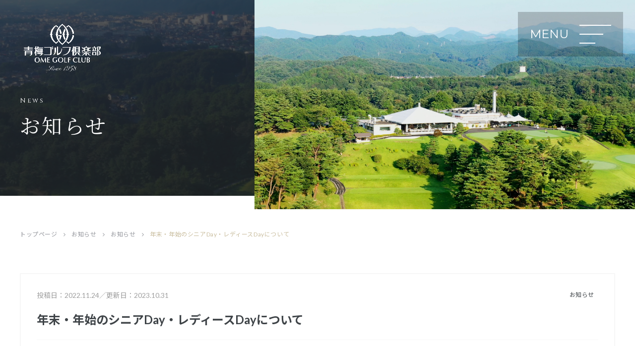

--- FILE ---
content_type: text/html; charset=UTF-8
request_url: https://omegolfclub.jp/2022/11/24/%E5%B9%B4%E6%9C%AB%E3%83%BB%E5%B9%B4%E5%A7%8B%E3%81%AE%E3%82%B7%E3%83%8B%E3%82%A2day%E3%83%BB%E3%83%AC%E3%83%87%E3%82%A3%E3%83%BC%E3%82%B9day%E3%81%AB%E3%81%A4%E3%81%84%E3%81%A6/
body_size: 10624
content:
<!DOCTYPE html>
<html class="no-js" lang="ja">
<head>
	<meta charset="UTF-8">
	<meta name="viewport" content="width=device-width, initial-scale=1.0" >
	<meta name="description" content="青梅ゴルフ倶楽部は、奥多摩の山懐に抱かれた青梅の台地に位置し、クラブハウスからは東京スカイツリーも望め、プレー中には富士山・奥多摩の山々の四季を体感できる静かな環境の中にあるゴルフ場です。" />
	<meta name="keywords" content="ゴルフ場,ゴルフクラブ,青梅市,東京都,ゴルフコース,ゴルフ練習場,27ホール,圏央道青梅インター,株主会員制" />
<title>年末・年始のシニアDay・レディースDayについて  |  青梅ゴルフ倶楽部</title>
<meta name='robots' content='max-image-preview:large' />
<link rel='dns-prefetch' href='//www.googletagmanager.com' />
<link rel='dns-prefetch' href='//stats.wp.com' />
<link rel='preconnect' href='//c0.wp.com' />
<style id='wp-img-auto-sizes-contain-inline-css' type='text/css'>
img:is([sizes=auto i],[sizes^="auto," i]){contain-intrinsic-size:3000px 1500px}
/*# sourceURL=wp-img-auto-sizes-contain-inline-css */
</style>
<style id='wp-block-library-inline-css' type='text/css'>
:root{--wp-block-synced-color:#7a00df;--wp-block-synced-color--rgb:122,0,223;--wp-bound-block-color:var(--wp-block-synced-color);--wp-editor-canvas-background:#ddd;--wp-admin-theme-color:#007cba;--wp-admin-theme-color--rgb:0,124,186;--wp-admin-theme-color-darker-10:#006ba1;--wp-admin-theme-color-darker-10--rgb:0,107,160.5;--wp-admin-theme-color-darker-20:#005a87;--wp-admin-theme-color-darker-20--rgb:0,90,135;--wp-admin-border-width-focus:2px}@media (min-resolution:192dpi){:root{--wp-admin-border-width-focus:1.5px}}.wp-element-button{cursor:pointer}:root .has-very-light-gray-background-color{background-color:#eee}:root .has-very-dark-gray-background-color{background-color:#313131}:root .has-very-light-gray-color{color:#eee}:root .has-very-dark-gray-color{color:#313131}:root .has-vivid-green-cyan-to-vivid-cyan-blue-gradient-background{background:linear-gradient(135deg,#00d084,#0693e3)}:root .has-purple-crush-gradient-background{background:linear-gradient(135deg,#34e2e4,#4721fb 50%,#ab1dfe)}:root .has-hazy-dawn-gradient-background{background:linear-gradient(135deg,#faaca8,#dad0ec)}:root .has-subdued-olive-gradient-background{background:linear-gradient(135deg,#fafae1,#67a671)}:root .has-atomic-cream-gradient-background{background:linear-gradient(135deg,#fdd79a,#004a59)}:root .has-nightshade-gradient-background{background:linear-gradient(135deg,#330968,#31cdcf)}:root .has-midnight-gradient-background{background:linear-gradient(135deg,#020381,#2874fc)}:root{--wp--preset--font-size--normal:16px;--wp--preset--font-size--huge:42px}.has-regular-font-size{font-size:1em}.has-larger-font-size{font-size:2.625em}.has-normal-font-size{font-size:var(--wp--preset--font-size--normal)}.has-huge-font-size{font-size:var(--wp--preset--font-size--huge)}.has-text-align-center{text-align:center}.has-text-align-left{text-align:left}.has-text-align-right{text-align:right}.has-fit-text{white-space:nowrap!important}#end-resizable-editor-section{display:none}.aligncenter{clear:both}.items-justified-left{justify-content:flex-start}.items-justified-center{justify-content:center}.items-justified-right{justify-content:flex-end}.items-justified-space-between{justify-content:space-between}.screen-reader-text{border:0;clip-path:inset(50%);height:1px;margin:-1px;overflow:hidden;padding:0;position:absolute;width:1px;word-wrap:normal!important}.screen-reader-text:focus{background-color:#ddd;clip-path:none;color:#444;display:block;font-size:1em;height:auto;left:5px;line-height:normal;padding:15px 23px 14px;text-decoration:none;top:5px;width:auto;z-index:100000}html :where(.has-border-color){border-style:solid}html :where([style*=border-top-color]){border-top-style:solid}html :where([style*=border-right-color]){border-right-style:solid}html :where([style*=border-bottom-color]){border-bottom-style:solid}html :where([style*=border-left-color]){border-left-style:solid}html :where([style*=border-width]){border-style:solid}html :where([style*=border-top-width]){border-top-style:solid}html :where([style*=border-right-width]){border-right-style:solid}html :where([style*=border-bottom-width]){border-bottom-style:solid}html :where([style*=border-left-width]){border-left-style:solid}html :where(img[class*=wp-image-]){height:auto;max-width:100%}:where(figure){margin:0 0 1em}html :where(.is-position-sticky){--wp-admin--admin-bar--position-offset:var(--wp-admin--admin-bar--height,0px)}@media screen and (max-width:600px){html :where(.is-position-sticky){--wp-admin--admin-bar--position-offset:0px}}

/*# sourceURL=wp-block-library-inline-css */
</style><style id='wp-block-paragraph-inline-css' type='text/css'>
.is-small-text{font-size:.875em}.is-regular-text{font-size:1em}.is-large-text{font-size:2.25em}.is-larger-text{font-size:3em}.has-drop-cap:not(:focus):first-letter{float:left;font-size:8.4em;font-style:normal;font-weight:100;line-height:.68;margin:.05em .1em 0 0;text-transform:uppercase}body.rtl .has-drop-cap:not(:focus):first-letter{float:none;margin-left:.1em}p.has-drop-cap.has-background{overflow:hidden}:root :where(p.has-background){padding:1.25em 2.375em}:where(p.has-text-color:not(.has-link-color)) a{color:inherit}p.has-text-align-left[style*="writing-mode:vertical-lr"],p.has-text-align-right[style*="writing-mode:vertical-rl"]{rotate:180deg}
/*# sourceURL=https://c0.wp.com/c/6.9/wp-includes/blocks/paragraph/style.min.css */
</style>
<style id='global-styles-inline-css' type='text/css'>
:root{--wp--preset--aspect-ratio--square: 1;--wp--preset--aspect-ratio--4-3: 4/3;--wp--preset--aspect-ratio--3-4: 3/4;--wp--preset--aspect-ratio--3-2: 3/2;--wp--preset--aspect-ratio--2-3: 2/3;--wp--preset--aspect-ratio--16-9: 16/9;--wp--preset--aspect-ratio--9-16: 9/16;--wp--preset--color--black: #000000;--wp--preset--color--cyan-bluish-gray: #abb8c3;--wp--preset--color--white: #ffffff;--wp--preset--color--pale-pink: #f78da7;--wp--preset--color--vivid-red: #cf2e2e;--wp--preset--color--luminous-vivid-orange: #ff6900;--wp--preset--color--luminous-vivid-amber: #fcb900;--wp--preset--color--light-green-cyan: #7bdcb5;--wp--preset--color--vivid-green-cyan: #00d084;--wp--preset--color--pale-cyan-blue: #8ed1fc;--wp--preset--color--vivid-cyan-blue: #0693e3;--wp--preset--color--vivid-purple: #9b51e0;--wp--preset--color--body: #3f4448;--wp--preset--color--gold: #c9bd9e;--wp--preset--color--dark-green: #1c443d;--wp--preset--color--red: #ec1b2e;--wp--preset--color--gray: #96989e;--wp--preset--color--light-gray: #f1f1f1;--wp--preset--gradient--vivid-cyan-blue-to-vivid-purple: linear-gradient(135deg,rgb(6,147,227) 0%,rgb(155,81,224) 100%);--wp--preset--gradient--light-green-cyan-to-vivid-green-cyan: linear-gradient(135deg,rgb(122,220,180) 0%,rgb(0,208,130) 100%);--wp--preset--gradient--luminous-vivid-amber-to-luminous-vivid-orange: linear-gradient(135deg,rgb(252,185,0) 0%,rgb(255,105,0) 100%);--wp--preset--gradient--luminous-vivid-orange-to-vivid-red: linear-gradient(135deg,rgb(255,105,0) 0%,rgb(207,46,46) 100%);--wp--preset--gradient--very-light-gray-to-cyan-bluish-gray: linear-gradient(135deg,rgb(238,238,238) 0%,rgb(169,184,195) 100%);--wp--preset--gradient--cool-to-warm-spectrum: linear-gradient(135deg,rgb(74,234,220) 0%,rgb(151,120,209) 20%,rgb(207,42,186) 40%,rgb(238,44,130) 60%,rgb(251,105,98) 80%,rgb(254,248,76) 100%);--wp--preset--gradient--blush-light-purple: linear-gradient(135deg,rgb(255,206,236) 0%,rgb(152,150,240) 100%);--wp--preset--gradient--blush-bordeaux: linear-gradient(135deg,rgb(254,205,165) 0%,rgb(254,45,45) 50%,rgb(107,0,62) 100%);--wp--preset--gradient--luminous-dusk: linear-gradient(135deg,rgb(255,203,112) 0%,rgb(199,81,192) 50%,rgb(65,88,208) 100%);--wp--preset--gradient--pale-ocean: linear-gradient(135deg,rgb(255,245,203) 0%,rgb(182,227,212) 50%,rgb(51,167,181) 100%);--wp--preset--gradient--electric-grass: linear-gradient(135deg,rgb(202,248,128) 0%,rgb(113,206,126) 100%);--wp--preset--gradient--midnight: linear-gradient(135deg,rgb(2,3,129) 0%,rgb(40,116,252) 100%);--wp--preset--font-size--small: 14px;--wp--preset--font-size--medium: 20px;--wp--preset--font-size--large: 24px;--wp--preset--font-size--x-large: 32px;--wp--preset--font-size--x-small: 12px;--wp--preset--font-size--regular: 18px;--wp--preset--font-size--huge: 48px;--wp--preset--spacing--20: 0.44rem;--wp--preset--spacing--30: 0.67rem;--wp--preset--spacing--40: 1rem;--wp--preset--spacing--50: 1.5rem;--wp--preset--spacing--60: 2.25rem;--wp--preset--spacing--70: 3.38rem;--wp--preset--spacing--80: 5.06rem;--wp--preset--shadow--natural: 6px 6px 9px rgba(0, 0, 0, 0.2);--wp--preset--shadow--deep: 12px 12px 50px rgba(0, 0, 0, 0.4);--wp--preset--shadow--sharp: 6px 6px 0px rgba(0, 0, 0, 0.2);--wp--preset--shadow--outlined: 6px 6px 0px -3px rgb(255, 255, 255), 6px 6px rgb(0, 0, 0);--wp--preset--shadow--crisp: 6px 6px 0px rgb(0, 0, 0);}:where(.is-layout-flex){gap: 0.5em;}:where(.is-layout-grid){gap: 0.5em;}body .is-layout-flex{display: flex;}.is-layout-flex{flex-wrap: wrap;align-items: center;}.is-layout-flex > :is(*, div){margin: 0;}body .is-layout-grid{display: grid;}.is-layout-grid > :is(*, div){margin: 0;}:where(.wp-block-columns.is-layout-flex){gap: 2em;}:where(.wp-block-columns.is-layout-grid){gap: 2em;}:where(.wp-block-post-template.is-layout-flex){gap: 1.25em;}:where(.wp-block-post-template.is-layout-grid){gap: 1.25em;}.has-black-color{color: var(--wp--preset--color--black) !important;}.has-cyan-bluish-gray-color{color: var(--wp--preset--color--cyan-bluish-gray) !important;}.has-white-color{color: var(--wp--preset--color--white) !important;}.has-pale-pink-color{color: var(--wp--preset--color--pale-pink) !important;}.has-vivid-red-color{color: var(--wp--preset--color--vivid-red) !important;}.has-luminous-vivid-orange-color{color: var(--wp--preset--color--luminous-vivid-orange) !important;}.has-luminous-vivid-amber-color{color: var(--wp--preset--color--luminous-vivid-amber) !important;}.has-light-green-cyan-color{color: var(--wp--preset--color--light-green-cyan) !important;}.has-vivid-green-cyan-color{color: var(--wp--preset--color--vivid-green-cyan) !important;}.has-pale-cyan-blue-color{color: var(--wp--preset--color--pale-cyan-blue) !important;}.has-vivid-cyan-blue-color{color: var(--wp--preset--color--vivid-cyan-blue) !important;}.has-vivid-purple-color{color: var(--wp--preset--color--vivid-purple) !important;}.has-black-background-color{background-color: var(--wp--preset--color--black) !important;}.has-cyan-bluish-gray-background-color{background-color: var(--wp--preset--color--cyan-bluish-gray) !important;}.has-white-background-color{background-color: var(--wp--preset--color--white) !important;}.has-pale-pink-background-color{background-color: var(--wp--preset--color--pale-pink) !important;}.has-vivid-red-background-color{background-color: var(--wp--preset--color--vivid-red) !important;}.has-luminous-vivid-orange-background-color{background-color: var(--wp--preset--color--luminous-vivid-orange) !important;}.has-luminous-vivid-amber-background-color{background-color: var(--wp--preset--color--luminous-vivid-amber) !important;}.has-light-green-cyan-background-color{background-color: var(--wp--preset--color--light-green-cyan) !important;}.has-vivid-green-cyan-background-color{background-color: var(--wp--preset--color--vivid-green-cyan) !important;}.has-pale-cyan-blue-background-color{background-color: var(--wp--preset--color--pale-cyan-blue) !important;}.has-vivid-cyan-blue-background-color{background-color: var(--wp--preset--color--vivid-cyan-blue) !important;}.has-vivid-purple-background-color{background-color: var(--wp--preset--color--vivid-purple) !important;}.has-black-border-color{border-color: var(--wp--preset--color--black) !important;}.has-cyan-bluish-gray-border-color{border-color: var(--wp--preset--color--cyan-bluish-gray) !important;}.has-white-border-color{border-color: var(--wp--preset--color--white) !important;}.has-pale-pink-border-color{border-color: var(--wp--preset--color--pale-pink) !important;}.has-vivid-red-border-color{border-color: var(--wp--preset--color--vivid-red) !important;}.has-luminous-vivid-orange-border-color{border-color: var(--wp--preset--color--luminous-vivid-orange) !important;}.has-luminous-vivid-amber-border-color{border-color: var(--wp--preset--color--luminous-vivid-amber) !important;}.has-light-green-cyan-border-color{border-color: var(--wp--preset--color--light-green-cyan) !important;}.has-vivid-green-cyan-border-color{border-color: var(--wp--preset--color--vivid-green-cyan) !important;}.has-pale-cyan-blue-border-color{border-color: var(--wp--preset--color--pale-cyan-blue) !important;}.has-vivid-cyan-blue-border-color{border-color: var(--wp--preset--color--vivid-cyan-blue) !important;}.has-vivid-purple-border-color{border-color: var(--wp--preset--color--vivid-purple) !important;}.has-vivid-cyan-blue-to-vivid-purple-gradient-background{background: var(--wp--preset--gradient--vivid-cyan-blue-to-vivid-purple) !important;}.has-light-green-cyan-to-vivid-green-cyan-gradient-background{background: var(--wp--preset--gradient--light-green-cyan-to-vivid-green-cyan) !important;}.has-luminous-vivid-amber-to-luminous-vivid-orange-gradient-background{background: var(--wp--preset--gradient--luminous-vivid-amber-to-luminous-vivid-orange) !important;}.has-luminous-vivid-orange-to-vivid-red-gradient-background{background: var(--wp--preset--gradient--luminous-vivid-orange-to-vivid-red) !important;}.has-very-light-gray-to-cyan-bluish-gray-gradient-background{background: var(--wp--preset--gradient--very-light-gray-to-cyan-bluish-gray) !important;}.has-cool-to-warm-spectrum-gradient-background{background: var(--wp--preset--gradient--cool-to-warm-spectrum) !important;}.has-blush-light-purple-gradient-background{background: var(--wp--preset--gradient--blush-light-purple) !important;}.has-blush-bordeaux-gradient-background{background: var(--wp--preset--gradient--blush-bordeaux) !important;}.has-luminous-dusk-gradient-background{background: var(--wp--preset--gradient--luminous-dusk) !important;}.has-pale-ocean-gradient-background{background: var(--wp--preset--gradient--pale-ocean) !important;}.has-electric-grass-gradient-background{background: var(--wp--preset--gradient--electric-grass) !important;}.has-midnight-gradient-background{background: var(--wp--preset--gradient--midnight) !important;}.has-small-font-size{font-size: var(--wp--preset--font-size--small) !important;}.has-medium-font-size{font-size: var(--wp--preset--font-size--medium) !important;}.has-large-font-size{font-size: var(--wp--preset--font-size--large) !important;}.has-x-large-font-size{font-size: var(--wp--preset--font-size--x-large) !important;}
/*# sourceURL=global-styles-inline-css */
</style>

<style id='classic-theme-styles-inline-css' type='text/css'>
/*! This file is auto-generated */
.wp-block-button__link{color:#fff;background-color:#32373c;border-radius:9999px;box-shadow:none;text-decoration:none;padding:calc(.667em + 2px) calc(1.333em + 2px);font-size:1.125em}.wp-block-file__button{background:#32373c;color:#fff;text-decoration:none}
/*# sourceURL=/wp-includes/css/classic-themes.min.css */
</style>
<link rel='stylesheet' id='sass-basis-core-css' href='https://omegolfclub.jp/wp-content/plugins/snow-monkey-editor/dist/css/fallback.css?ver=1763738826' type='text/css' media='all' />
<link rel='stylesheet' id='snow-monkey-editor-css' href='https://omegolfclub.jp/wp-content/plugins/snow-monkey-editor/dist/css/app.css?ver=1763738826' type='text/css' media='all' />
<link rel='stylesheet' id='snow-monkey-editor@front-css' href='https://omegolfclub.jp/wp-content/plugins/snow-monkey-editor/dist/css/front.css?ver=1763738826' type='text/css' media='all' />
<link rel='stylesheet' id='my-block-style-css' href='https://omegolfclub.jp/wp-content/themes/occ-thema/inc/css/block.css?ver=1.0.1' type='text/css' media='all' />
<link rel='stylesheet' id='contact-form-7-css' href='https://omegolfclub.jp/wp-content/plugins/contact-form-7/includes/css/styles.css?ver=6.1.4' type='text/css' media='all' />
<link rel='stylesheet' id='snow-monkey-editor@view-css' href='https://omegolfclub.jp/wp-content/plugins/snow-monkey-editor/dist/css/view.css?ver=1763738826' type='text/css' media='all' />
<link rel='stylesheet' id='wp-members-css' href='https://omegolfclub.jp/wp-content/plugins/wp-members/assets/css/forms/generic-no-float.min.css?ver=3.5.5.1' type='text/css' media='all' />
<link rel='stylesheet' id='cf7cf-style-css' href='https://omegolfclub.jp/wp-content/plugins/cf7-conditional-fields/style.css?ver=2.6.7' type='text/css' media='all' />
<link rel='stylesheet' id='fontawesome-css' href='https://omegolfclub.jp/wp-content/themes/occ-thema/inc/vendor/font-awesome-4.7.0/css/font-awesome.min.css?ver=4.7.0' type='text/css' media='all' />
<link rel='stylesheet' id='jquery-ui-css' href='https://code.jquery.com/ui/1.12.1/themes/base/jquery-ui.css?ver=1.12.1' type='text/css' media='all' />
<link rel='stylesheet' id='swiper-css' href='https://omegolfclub.jp/wp-content/themes/occ-thema/inc/vendor/swiper/swiper.min.css?ver=5.4.2' type='text/css' media='all' />
<link rel='stylesheet' id='magnific-css' href='https://omegolfclub.jp/wp-content/themes/occ-thema/inc/vendor/magnific-popup/magnific-popup.css?ver=1.1.0' type='text/css' media='all' />
<link rel='stylesheet' id='common-style-css' href='https://omegolfclub.jp/wp-content/themes/occ-thema/inc/css/common.css?ver=1.0.7' type='text/css' media='all' />
<link rel='stylesheet' id='basic-style-css' href='https://omegolfclub.jp/wp-content/themes/occ-thema/style.css?ver=1.0.3' type='text/css' media='all' />
<script type="text/javascript" src="https://omegolfclub.jp/wp-content/plugins/snow-monkey-editor/dist/js/app.js?ver=1763738826" id="snow-monkey-editor-js" defer="defer" data-wp-strategy="defer"></script>

<!-- Site Kit によって追加された Google タグ（gtag.js）スニペット -->
<!-- Google アナリティクス スニペット (Site Kit が追加) -->
<script type="text/javascript" src="https://www.googletagmanager.com/gtag/js?id=GT-NCN5J73" id="google_gtagjs-js" async></script>
<script type="text/javascript" id="google_gtagjs-js-after">
/* <![CDATA[ */
window.dataLayer = window.dataLayer || [];function gtag(){dataLayer.push(arguments);}
gtag("set","linker",{"domains":["omegolfclub.jp"]});
gtag("js", new Date());
gtag("set", "developer_id.dZTNiMT", true);
gtag("config", "GT-NCN5J73");
//# sourceURL=google_gtagjs-js-after
/* ]]> */
</script>
<link rel="canonical" href="https://omegolfclub.jp/2022/11/24/%e5%b9%b4%e6%9c%ab%e3%83%bb%e5%b9%b4%e5%a7%8b%e3%81%ae%e3%82%b7%e3%83%8b%e3%82%a2day%e3%83%bb%e3%83%ac%e3%83%87%e3%82%a3%e3%83%bc%e3%82%b9day%e3%81%ab%e3%81%a4%e3%81%84%e3%81%a6/" />

		<meta property="og:title" content="年末・年始のシニアDay・レディースDayについて｜青梅ゴルフ倶楽部">
<meta property="og:description" content="毎週火曜・金曜に実施しております、シニアDay、レディースDayは、 下記の日程は中止とさせていただきます。 令和４年１２月３０日（金）シニアDay 令和５年　１月　３日（火）レディースDay">
<meta property="og:type" content="article">
<meta property="og:url" content="https://omegolfclub.jp/2022/11/24/%e5%b9%b4%e6%9c%ab%e3%83%bb%e5%b9%b4%e5%a7%8b%e3%81%ae%e3%82%b7%e3%83%8b%e3%82%a2day%e3%83%bb%e3%83%ac%e3%83%87%e3%82%a3%e3%83%bc%e3%82%b9day%e3%81%ab%e3%81%a4%e3%81%84%e3%81%a6/">
<meta property="og:image" content="https://omegolfclub.jp/wp-content/themes/occ-thema/inc/images/ogp.png">
<meta property="og:site_name" content="青梅ゴルフ倶楽部">
<meta property="og:locale" content="ja_JP">
<link rel="icon" href="https://omegolfclub.jp/wp-content/uploads/2022/08/cropped-favicon-32x32.png" sizes="32x32" />
<link rel="icon" href="https://omegolfclub.jp/wp-content/uploads/2022/08/cropped-favicon-192x192.png" sizes="192x192" />
<link rel="apple-touch-icon" href="https://omegolfclub.jp/wp-content/uploads/2022/08/cropped-favicon-180x180.png" />
<meta name="msapplication-TileImage" content="https://omegolfclub.jp/wp-content/uploads/2022/08/cropped-favicon-270x270.png" />
<script type="text/javascript">
var _gaq = _gaq || [];
_gaq.push(['_setAccount', 'UA-27070613-1']);
_gaq.push(['_trackPageview']);
(function () {
var ga = document.createElement('script');
ga.type = 'text/javascript';
ga.async = true;
ga.src = ('https:' == document.location.protocol ? 'https://ssl' : 'http://www') + '.google-analytics.com/ga.js';
var s = document.getElementsByTagName('script')[0];
s.parentNode.insertBefore(ga, s);
})();
</script>
</head>
<body class="wp-singular post-template-default single single-post postid-6218 single-format-standard wp-theme-occ-thema preload device-top" id="pagetop">
<div class="wrap">
<header itemscope="itemscope" itemtype="http://schema.org/WPHeader" class="header-wrap navbar" id="mainNav">
	<p class="navbar-brand"><a href="https://omegolfclub.jp/"><img src="https://omegolfclub.jp/wp-content/themes/occ-thema/inc/images/keyvisual-logo.png" alt="青梅ゴルフ倶楽部"></a></p>
	<button class="navbar-toggler" type="button" data-target="#navbarSupportedContent" aria-controls="navbarSupportedContent" aria-expanded="false"><span class="icon-bar"></span><span class="icon-bar"></span><span class="icon-bar"></span></button>
	<div class="navbar-collapse" id="navbarSupportedContent">
		<div class="container-fluid">
			<div class="row align-items-lg-center">
				<div class="col-lg-6">
					<p class="header__info--logo"><a href="https://omegolfclub.jp/"><img src="https://omegolfclub.jp/wp-content/themes/occ-thema/inc/images/header-logo.png" alt="青梅ゴルフ倶楽部"></a></p>
					<p class="header__info--access">〒198-0004東京都青梅市根ヶ布1-490<br>TEL 0428-22-0261  FAX 0428-24-9134</p>
					<p class="header__info--tel">予約専用電話　<strong>0428-22-0489</strong></p>
				</div>
				<div class="col-lg-6">
<ul id="menu-header" class="navbar-nav"><li itemscope="itemscope" itemtype="https://www.schema.org/SiteNavigationElement" class="menu-item menu-item-type-post_type menu-item-object-page menu-item-has-children dropdown menu-item-38 nav-item menu-item-page-club"><a title="倶楽部紹介" href="https://omegolfclub.jp/club/" data-toggle="dropdown" aria-haspopup="true" aria-expanded="false" class="dropdown-toggle nav-link" id="menu-item-dropdown-38"><span class="link-menu">倶楽部紹介</span></a>
<ul class="dropdown-menu" aria-labelledby="menu-item-dropdown-38" role="menu">
	<li itemscope="itemscope" itemtype="https://www.schema.org/SiteNavigationElement" class="menu-item menu-item-type-post_type menu-item-object-page menu-item-40 nav-item menu-item-page-dresscode"><a title="ドレスコード" href="https://omegolfclub.jp/club/dresscode/" class="dropdown-item"><span class="link-menu">ドレスコード</span></a></li>
</ul>
</li>
<li itemscope="itemscope" itemtype="https://www.schema.org/SiteNavigationElement" class="menu-item menu-item-type-post_type menu-item-object-page menu-item-has-children dropdown menu-item-41 nav-item menu-item-page-reservation"><a title="プレー予約" href="https://omegolfclub.jp/reservation/" data-toggle="dropdown" aria-haspopup="true" aria-expanded="false" class="dropdown-toggle nav-link" id="menu-item-dropdown-41"><span class="link-menu">プレー予約</span></a>
<ul class="dropdown-menu" aria-labelledby="menu-item-dropdown-41" role="menu">
	<li itemscope="itemscope" itemtype="https://www.schema.org/SiteNavigationElement" class="menu-item menu-item-type-post_type menu-item-object-page menu-item-42 nav-item menu-item-page-calendar"><a title="予約状況表" href="https://omegolfclub.jp/reservation/calendar/" class="dropdown-item"><span class="link-menu">予約状況表</span></a></li>
	<li itemscope="itemscope" itemtype="https://www.schema.org/SiteNavigationElement" class="menu-item menu-item-type-post_type menu-item-object-page menu-item-43 nav-item menu-item-page-entry"><a title="プレーヤー登録" href="https://omegolfclub.jp/reservation/entry/" class="dropdown-item"><span class="link-menu">プレーヤー登録</span></a></li>
</ul>
</li>
<li itemscope="itemscope" itemtype="https://www.schema.org/SiteNavigationElement" class="menu-item menu-item-type-post_type menu-item-object-page menu-item-has-children dropdown menu-item-46 nav-item menu-item-page-course"><a title="コース" href="https://omegolfclub.jp/course/" data-toggle="dropdown" aria-haspopup="true" aria-expanded="false" class="dropdown-toggle nav-link" id="menu-item-dropdown-46"><span class="link-menu">コース</span></a>
<ul class="dropdown-menu" aria-labelledby="menu-item-dropdown-46" role="menu">
	<li itemscope="itemscope" itemtype="https://www.schema.org/SiteNavigationElement" class="menu-item menu-item-type-post_type menu-item-object-page menu-item-458 nav-item menu-item-page-east"><a title="東コース" href="https://omegolfclub.jp/course/east/" class="dropdown-item"><span class="link-menu">東コース</span></a></li>
	<li itemscope="itemscope" itemtype="https://www.schema.org/SiteNavigationElement" class="menu-item menu-item-type-post_type menu-item-object-page menu-item-457 nav-item menu-item-page-west"><a title="西コース" href="https://omegolfclub.jp/course/west/" class="dropdown-item"><span class="link-menu">西コース</span></a></li>
	<li itemscope="itemscope" itemtype="https://www.schema.org/SiteNavigationElement" class="menu-item menu-item-type-post_type menu-item-object-page menu-item-456 nav-item menu-item-page-center"><a title="中コース" href="https://omegolfclub.jp/course/center/" class="dropdown-item"><span class="link-menu">中コース</span></a></li>
</ul>
</li>
<li itemscope="itemscope" itemtype="https://www.schema.org/SiteNavigationElement" class="menu-item menu-item-type-post_type menu-item-object-page menu-item-has-children dropdown menu-item-44 nav-item menu-item-page-members"><a title="メンバーズ" href="https://omegolfclub.jp/members/" data-toggle="dropdown" aria-haspopup="true" aria-expanded="false" class="dropdown-toggle nav-link" id="menu-item-dropdown-44"><span class="link-menu">メンバーズ</span></a>
<ul class="dropdown-menu" aria-labelledby="menu-item-dropdown-44" role="menu">
	<li itemscope="itemscope" itemtype="https://www.schema.org/SiteNavigationElement" class="menu-item menu-item-type-post_type menu-item-object-page menu-item-84659 nav-item menu-item-page-members"><a title="会員ログイン" href="https://omegolfclub.jp/members/" class="dropdown-item"><span class="link-menu">会員ログイン</span></a></li>
	<li itemscope="itemscope" itemtype="https://www.schema.org/SiteNavigationElement" class="menu-item menu-item-type-post_type menu-item-object-page menu-item-371 nav-item menu-item-page-schedule"><a title="倶楽部競技日程" href="https://omegolfclub.jp/members/schedule/" class="dropdown-item"><span class="link-menu">倶楽部競技日程</span></a></li>
</ul>
</li>
<li itemscope="itemscope" itemtype="https://www.schema.org/SiteNavigationElement" class="menu-item menu-item-type-post_type menu-item-object-page menu-item-has-children dropdown menu-item-47 nav-item menu-item-page-facilities"><a title="施設紹介" href="https://omegolfclub.jp/facilities/" data-toggle="dropdown" aria-haspopup="true" aria-expanded="false" class="dropdown-toggle nav-link" id="menu-item-dropdown-47"><span class="link-menu">施設紹介</span></a>
<ul class="dropdown-menu" aria-labelledby="menu-item-dropdown-47" role="menu">
	<li itemscope="itemscope" itemtype="https://www.schema.org/SiteNavigationElement" class="menu-item menu-item-type-post_type menu-item-object-page menu-item-5291 nav-item menu-item-page-restaurant"><a title="レストラン" href="https://omegolfclub.jp/facilities/restaurant/" class="dropdown-item"><span class="link-menu">レストラン</span></a></li>
</ul>
</li>
<li itemscope="itemscope" itemtype="https://www.schema.org/SiteNavigationElement" class="menu-item menu-item-type-post_type menu-item-object-page current_page_parent menu-item-45 nav-item menu-item-page-news"><a title="お知らせ" href="https://omegolfclub.jp/news/" class="nav-link"><span class="link-menu">お知らせ</span></a></li>
<li itemscope="itemscope" itemtype="https://www.schema.org/SiteNavigationElement" class="menu-item menu-item-type-post_type menu-item-object-page menu-item-80693 nav-item menu-item-page-price"><a title="料金案内" href="https://omegolfclub.jp/price/" class="nav-link"><span class="link-menu">料金案内</span></a></li>
<li itemscope="itemscope" itemtype="https://www.schema.org/SiteNavigationElement" class="menu-item menu-item-type-post_type menu-item-object-page menu-item-49 nav-item menu-item-page-access"><a title="交通アクセス" href="https://omegolfclub.jp/access/" class="nav-link"><span class="link-menu">交通アクセス</span></a></li>
</ul><ul id="menu-primary" class="navbar-nav-primary"><li itemscope="itemscope" itemtype="https://www.schema.org/SiteNavigationElement" class="menu-item menu-item-type-post_type menu-item-object-page menu-item-50 nav-item menu-item-page-contact"><a title="お問合せ" href="https://omegolfclub.jp/contact/" class="nav-link"><span class="link-menu">お問合せ</span></a></li>
<li itemscope="itemscope" itemtype="https://www.schema.org/SiteNavigationElement" class="menu-item menu-item-type-post_type menu-item-object-page menu-item-privacy-policy menu-item-51 nav-item menu-item-page-privacy-policy"><a title="プライバシーポリシー" href="https://omegolfclub.jp/contact/privacy-policy/" class="nav-link"><span class="link-menu">プライバシーポリシー</span></a></li>
<li itemscope="itemscope" itemtype="https://www.schema.org/SiteNavigationElement" class="menu-item menu-item-type-post_type menu-item-object-page menu-item-52 nav-item menu-item-page-term"><a title="利用約款" href="https://omegolfclub.jp/term/" class="nav-link"><span class="link-menu">利用約款</span></a></li>
</ul>				</div>
			</div>
		</div>
	</div>
</header>
	<header class="page__header">
		<div class="page__header--backimg bgscroll"></div>
		<div class="page__header--img" style="background-image: url('https://omegolfclub.jp/wp-content/uploads/2022/05/page-header.jpg');"></div>
		<div class="container">
			<div class="page__header--inner is-show">
<p class="page__header--title">お知らせ</p><p class="page__header--subtitle eachTextAnime">News</p>			</div>
		</div>
	</header>
	<nav aria-label="breadcrumb" class="is-show fadeIn">
		<div class="container">
			<ol class="breadcrumb" itemscope itemtype="http://schema.org/BreadcrumbList">
				<li itemprop="itemListElement" itemscope itemtype="http://schema.org/ListItem" class="breadcrumb-item"><a itemprop="url" href="https://omegolfclub.jp"><span itemprop="title">トップページ</span></a></li>
		<li itemprop="itemListElement" itemscope itemtype="http://schema.org/ListItem" class="breadcrumb-item" aria-current="page"><a itemprop="url" href="https://omegolfclub.jp/news/"><span itemprop="title">お知らせ</span></a></li>
		<li itemprop="itemListElement" itemscope itemtype="http://schema.org/ListItem" class="breadcrumb-item" aria-current="page"><a itemprop="url" href="https://omegolfclub.jp/category/topics/"><span itemprop="title">お知らせ</span></a></li>
		<li itemprop="itemListElement" itemscope itemtype="http://schema.org/ListItem" class="breadcrumb-item active" aria-current="page"><span itemprop="name">年末・年始のシニアDay・レディースDayについて</span></li>
			</ol>
		</div>
	</nav>
	<div class="container under-container">
		<article itemscope itemtype="http://schema.org/Article" class="post-6218 post type-post status-publish format-standard hentry category-topics">
			<div class="post__body is-show fadeIn">
				<header class="post__header">
					<div class="post__meta--wrap is-show animate-fadeInDown">
						<p class="post__meta post__meta--date">投稿日：<time itemprop="datePublished" datetime="2022-11-24T09:56:25+09:00">2022.11.24</time>／更新日：2023.10.31</p>
						<p class="post__meta post__meta__categories--wrap"><span class="post__meta--categories"><a href="https://omegolfclub.jp/category/topics/" rel="tag">お知らせ</a></span></p>
					</div>
					<h1 itemprop="headline" class="post__header--title is-show fadeIn">年末・年始のシニアDay・レディースDayについて</h1>
				</header>
			<section itemprop="mainEntityOfPage" class="post__content entry-content is-show fadeIn">

<p>毎週火曜・金曜に実施しております、シニアDay、レディースDayは、</p>



<p>下記の日程は中止とさせていただきます。</p>



<p>令和４年１２月３０日（金）シニアDay</p>



<p>令和５年　１月　３日（火）レディースDay</p>



<p></p>
				</section>
		</article>
		<aside class="post__navigation is-show animate-fadeInDown">
			<div class="post__navigation--prev"><a href="https://omegolfclub.jp/2022/10/15/%e3%83%a9%e3%82%a4%e3%83%96%e3%82%ab%e3%83%a1%e3%83%a9%e3%81%ae%e5%ae%9a%e6%9c%9f%e7%82%b9%e6%a4%9c/" rel="prev"><i class="fa fa-angle-left"></i> <span>Prev Post</span></a></div>
			<div class="post__navigation--center cata-post-share">		<ul class="post__fusion--shere list-inline">
			<li class="list-inline-item post__fusion--shere--tw"><a href="http://twitter.com/intent/tweet?url=https%3A%2F%2Fomegolfclub.jp%2F2022%2F11%2F24%2F%25e5%25b9%25b4%25e6%259c%25ab%25e3%2583%25bb%25e5%25b9%25b4%25e5%25a7%258b%25e3%2581%25ae%25e3%2582%25b7%25e3%2583%258b%25e3%2582%25a2day%25e3%2583%25bb%25e3%2583%25ac%25e3%2583%2587%25e3%2582%25a3%25e3%2583%25bc%25e3%2582%25b9day%25e3%2581%25ab%25e3%2581%25a4%25e3%2581%2584%25e3%2581%25a6%2F&text=%E5%B9%B4%E6%9C%AB%E3%83%BB%E5%B9%B4%E5%A7%8B%E3%81%AE%E3%82%B7%E3%83%8B%E3%82%A2Day%E3%83%BB%E3%83%AC%E3%83%87%E3%82%A3%E3%83%BC%E3%82%B9Day%E3%81%AB%E3%81%A4%E3%81%84%E3%81%A6&tw_p=tweetbutton" target="_blank"><i class="fa fa-twitter"></i></a></li>
			<li class="list-inline-item post__fusion--shere--fb"><a href="http://www.facebook.com/sharer.php?src=bm&u=https%3A%2F%2Fomegolfclub.jp%2F2022%2F11%2F24%2F%25e5%25b9%25b4%25e6%259c%25ab%25e3%2583%25bb%25e5%25b9%25b4%25e5%25a7%258b%25e3%2581%25ae%25e3%2582%25b7%25e3%2583%258b%25e3%2582%25a2day%25e3%2583%25bb%25e3%2583%25ac%25e3%2583%2587%25e3%2582%25a3%25e3%2583%25bc%25e3%2582%25b9day%25e3%2581%25ab%25e3%2581%25a4%25e3%2581%2584%25e3%2581%25a6%2F&t=%E5%B9%B4%E6%9C%AB%E3%83%BB%E5%B9%B4%E5%A7%8B%E3%81%AE%E3%82%B7%E3%83%8B%E3%82%A2Day%E3%83%BB%E3%83%AC%E3%83%87%E3%82%A3%E3%83%BC%E3%82%B9Day%E3%81%AB%E3%81%A4%E3%81%84%E3%81%A6" target="_blank"><i class="fa fa-facebook"></i></a></li>
			<li class="list-inline-item post__fusion--shere--li"><a href="http://line.me/R/msg/text/?%E5%B9%B4%E6%9C%AB%E3%83%BB%E5%B9%B4%E5%A7%8B%E3%81%AE%E3%82%B7%E3%83%8B%E3%82%A2Day%E3%83%BB%E3%83%AC%E3%83%87%E3%82%A3%E3%83%BC%E3%82%B9Day%E3%81%AB%E3%81%A4%E3%81%84%E3%81%A6%0Ahttps%3A%2F%2Fomegolfclub.jp%2F2022%2F11%2F24%2F%25e5%25b9%25b4%25e6%259c%25ab%25e3%2583%25bb%25e5%25b9%25b4%25e5%25a7%258b%25e3%2581%25ae%25e3%2582%25b7%25e3%2583%258b%25e3%2582%25a2day%25e3%2583%25bb%25e3%2583%25ac%25e3%2583%2587%25e3%2582%25a3%25e3%2583%25bc%25e3%2582%25b9day%25e3%2581%25ab%25e3%2581%25a4%25e3%2581%2584%25e3%2581%25a6%2F"><i class="fa fa-comment" aria-hidden="true"></i></a></li>
		</ul>
</div>
			<div class="post__navigation--next"><a href="https://omegolfclub.jp/2022/12/16/%ef%bc%91%e6%9c%88%ef%bc%95%e6%97%a5%e3%80%81%ef%bc%96%e6%97%a5%e3%81%ae%e5%ae%9a%e4%bc%91%e6%97%a5%e3%81%ab%e3%81%a4%e3%81%84%e3%81%a6/" rel="next"><span>Next Post</span> <i class="fa fa-angle-right"></i></a></div>
		</aside>
	</div>
<footer class="footer__wrap">
	<div class="container">
		<div class="row align-items-lg-end">
			<div class="col-lg-6">
				<p class="footer__info--logo"><a href="https://omegolfclub.jp/"><img src="https://omegolfclub.jp/wp-content/themes/occ-thema/inc/images/header-logo.png" alt="青梅ゴルフ倶楽部"></a></p>
				<p class="footer__info--access">〒198-0004東京都青梅市根ヶ布1-490<br>TEL 0428-22-0261  FAX 0428-24-9134</p>
				<p class="footer__info--tel">予約専用電話　<strong>0428-22-0489</strong></p>
			</div>
			<div class="col-lg-6">
				<div class="row">
					<div class="col-md">
<ul id="menu-footer1" class="footer__nav--list"><li class="menu-item menu-item-type-post_type menu-item-object-page menu-item-57 menu-item-page-club"><a href="https://omegolfclub.jp/club/">倶楽部紹介</a></li>
<li class="menu-item menu-item-type-post_type menu-item-object-page menu-item-58 menu-item-page-reservation"><a href="https://omegolfclub.jp/reservation/">プレー予約</a></li>
<li class="menu-item menu-item-type-post_type menu-item-object-page menu-item-59 menu-item-page-members"><a href="https://omegolfclub.jp/members/">メンバーズ</a></li>
</ul>					</div>
					<div class="col-md">
<ul id="menu-footer2" class="footer__nav--list"><li class="menu-item menu-item-type-post_type menu-item-object-page current_page_parent menu-item-60 menu-item-page-news"><a href="https://omegolfclub.jp/news/">お知らせ</a></li>
<li class="menu-item menu-item-type-post_type menu-item-object-page menu-item-61 menu-item-page-course"><a href="https://omegolfclub.jp/course/">コース</a></li>
<li class="menu-item menu-item-type-post_type menu-item-object-page menu-item-62 menu-item-page-facilities"><a href="https://omegolfclub.jp/facilities/">施設紹介</a></li>
</ul>					</div>
					<div class="col-md">
<ul id="menu-footer3" class="footer__nav--list"><li class="menu-item menu-item-type-post_type menu-item-object-page menu-item-80696 menu-item-page-price"><a href="https://omegolfclub.jp/price/">料金案内</a></li>
<li class="menu-item menu-item-type-post_type menu-item-object-page menu-item-64 menu-item-page-access"><a href="https://omegolfclub.jp/access/">交通アクセス</a></li>
</ul>					</div>
				</div>
			</div>
		</div>
		<div class="footer__nav--wrap">
<ul id="menu-footer" class="footer__nav--primary"><li class="menu-item menu-item-type-post_type menu-item-object-page menu-item-home menu-item-53 menu-item-page-toppage"><a href="https://omegolfclub.jp/">トップページ</a></li>
<li class="menu-item menu-item-type-post_type menu-item-object-page menu-item-54 menu-item-page-contact"><a href="https://omegolfclub.jp/contact/">お問合せ</a></li>
<li class="menu-item menu-item-type-post_type menu-item-object-page menu-item-privacy-policy menu-item-55 menu-item-page-privacy-policy"><a rel="privacy-policy" href="https://omegolfclub.jp/contact/privacy-policy/">プライバシーポリシー</a></li>
<li class="menu-item menu-item-type-post_type menu-item-object-page menu-item-56 menu-item-page-term"><a href="https://omegolfclub.jp/term/">利用約款</a></li>
</ul>		</div>
		<p class="copyright text-center">&copy; OME GOLF CLUB.</p>
	</div>
</footer>
<p class="pagetop"><a><svg viewBox="0 0 24 24" width="24" height="24" stroke="currentColor" stroke-width="1" fill="none" stroke-linecap="round" stroke-linejoin="round"><line x1="12" y1="19" x2="12" y2="5"></line><polyline points="5 12 12 5 19 12"></polyline></svg></a></p>
<script type="speculationrules">
{"prefetch":[{"source":"document","where":{"and":[{"href_matches":"/*"},{"not":{"href_matches":["/wp-*.php","/wp-admin/*","/wp-content/uploads/*","/wp-content/*","/wp-content/plugins/*","/wp-content/themes/occ-thema/*","/*\\?(.+)"]}},{"not":{"selector_matches":"a[rel~=\"nofollow\"]"}},{"not":{"selector_matches":".no-prefetch, .no-prefetch a"}}]},"eagerness":"conservative"}]}
</script>
<script type="text/javascript" src="https://c0.wp.com/c/6.9/wp-includes/js/dist/hooks.min.js" id="wp-hooks-js"></script>
<script type="text/javascript" src="https://c0.wp.com/c/6.9/wp-includes/js/dist/i18n.min.js" id="wp-i18n-js"></script>
<script type="text/javascript" id="wp-i18n-js-after">
/* <![CDATA[ */
wp.i18n.setLocaleData( { 'text direction\u0004ltr': [ 'ltr' ] } );
//# sourceURL=wp-i18n-js-after
/* ]]> */
</script>
<script type="text/javascript" src="https://omegolfclub.jp/wp-content/plugins/contact-form-7/includes/swv/js/index.js?ver=6.1.4" id="swv-js"></script>
<script type="text/javascript" id="contact-form-7-js-translations">
/* <![CDATA[ */
( function( domain, translations ) {
	var localeData = translations.locale_data[ domain ] || translations.locale_data.messages;
	localeData[""].domain = domain;
	wp.i18n.setLocaleData( localeData, domain );
} )( "contact-form-7", {"translation-revision-date":"2025-11-30 08:12:23+0000","generator":"GlotPress\/4.0.3","domain":"messages","locale_data":{"messages":{"":{"domain":"messages","plural-forms":"nplurals=1; plural=0;","lang":"ja_JP"},"This contact form is placed in the wrong place.":["\u3053\u306e\u30b3\u30f3\u30bf\u30af\u30c8\u30d5\u30a9\u30fc\u30e0\u306f\u9593\u9055\u3063\u305f\u4f4d\u7f6e\u306b\u7f6e\u304b\u308c\u3066\u3044\u307e\u3059\u3002"],"Error:":["\u30a8\u30e9\u30fc:"]}},"comment":{"reference":"includes\/js\/index.js"}} );
//# sourceURL=contact-form-7-js-translations
/* ]]> */
</script>
<script type="text/javascript" id="contact-form-7-js-before">
/* <![CDATA[ */
var wpcf7 = {
    "api": {
        "root": "https:\/\/omegolfclub.jp\/wp-json\/",
        "namespace": "contact-form-7\/v1"
    }
};
//# sourceURL=contact-form-7-js-before
/* ]]> */
</script>
<script type="text/javascript" src="https://omegolfclub.jp/wp-content/plugins/contact-form-7/includes/js/index.js?ver=6.1.4" id="contact-form-7-js"></script>
<script type="text/javascript" src="https://omegolfclub.jp/wp-content/themes/occ-thema/inc/vendor/jquery/jquery-3.6.0.min.js" id="jquery-js"></script>
<script type="text/javascript" id="wpcf7cf-scripts-js-extra">
/* <![CDATA[ */
var wpcf7cf_global_settings = {"ajaxurl":"https://omegolfclub.jp/wp-admin/admin-ajax.php"};
//# sourceURL=wpcf7cf-scripts-js-extra
/* ]]> */
</script>
<script type="text/javascript" src="https://omegolfclub.jp/wp-content/plugins/cf7-conditional-fields/js/scripts.js?ver=2.6.7" id="wpcf7cf-scripts-js"></script>
<script type="text/javascript" src="https://www.google.com/recaptcha/api.js?render=6LcLLd4oAAAAAAUIHVyJHlB9ShiF14enFok3I1-1&amp;ver=3.0" id="google-recaptcha-js"></script>
<script type="text/javascript" src="https://c0.wp.com/c/6.9/wp-includes/js/dist/vendor/wp-polyfill.min.js" id="wp-polyfill-js"></script>
<script type="text/javascript" id="wpcf7-recaptcha-js-before">
/* <![CDATA[ */
var wpcf7_recaptcha = {
    "sitekey": "6LcLLd4oAAAAAAUIHVyJHlB9ShiF14enFok3I1-1",
    "actions": {
        "homepage": "homepage",
        "contactform": "contactform"
    }
};
//# sourceURL=wpcf7-recaptcha-js-before
/* ]]> */
</script>
<script type="text/javascript" src="https://omegolfclub.jp/wp-content/plugins/contact-form-7/modules/recaptcha/index.js?ver=6.1.4" id="wpcf7-recaptcha-js"></script>
<script type="text/javascript" id="jetpack-stats-js-before">
/* <![CDATA[ */
_stq = window._stq || [];
_stq.push([ "view", {"v":"ext","blog":"209309684","post":"6218","tz":"9","srv":"omegolfclub.jp","j":"1:15.4"} ]);
_stq.push([ "clickTrackerInit", "209309684", "6218" ]);
//# sourceURL=jetpack-stats-js-before
/* ]]> */
</script>
<script type="text/javascript" src="https://stats.wp.com/e-202604.js" id="jetpack-stats-js" defer="defer" data-wp-strategy="defer"></script>
<script type="text/javascript" src="https://ajaxzip3.github.io/ajaxzip3.js" id="ajaxzip3-js"></script>
<script type="text/javascript" src="https://cdn.jsdelivr.net/npm/popper.js@1.16.0/dist/umd/popper.min.js?ver=1.16.0" id="popper_js-js"></script>
<script type="text/javascript" src="https://omegolfclub.jp/wp-content/themes/occ-thema/inc/vendor/bootstrap-4.5.3-dist/js/bootstrap.bundle.min.js?ver=4.5.3" id="bootstrap_js-js"></script>
<script type="text/javascript" src="https://cdnjs.cloudflare.com/ajax/libs/moment.js/2.22.2/moment.min.js?ver=2.22.2" id="moment_js-js"></script>
<script type="text/javascript" src="https://cdnjs.cloudflare.com/ajax/libs/moment.js/2.22.2/locale/ja.js?ver=2.22.2" id="locale_js-js"></script>
<script type="text/javascript" src="https://code.jquery.com/ui/1.12.0/jquery-ui.min.js?ver=1.12.0" id="jquery-ui_js-js"></script>
<script type="text/javascript" src="https://ajax.googleapis.com/ajax/libs/jqueryui/1/i18n/jquery.ui.datepicker-ja.min.js?ver=1.12.0" id="datepicker-ja_js-js"></script>
<script type="text/javascript" src="https://omegolfclub.jp/wp-content/themes/occ-thema/inc/vendor/jquery/jquery.easing.min.js?ver=1.4.1" id="easing_js-js"></script>
<script type="text/javascript" src="https://omegolfclub.jp/wp-content/themes/occ-thema/inc/vendor/swiper/swiper.min.js?ver=5.4.2" id="swiper_js-js"></script>
<script type="text/javascript" src="https://omegolfclub.jp/wp-content/themes/occ-thema/inc/vendor/magnific-popup/jquery.magnific-popup.min.js?ver=1.1.0" id="magnific-popup_js-js"></script>
<script type="text/javascript" src="https://omegolfclub.jp/wp-content/themes/occ-thema/inc/js/script.js?ver=1.0.1" id="script_js-js"></script>
</div>
</body>
</html>

--- FILE ---
content_type: text/html; charset=utf-8
request_url: https://www.google.com/recaptcha/api2/anchor?ar=1&k=6LcLLd4oAAAAAAUIHVyJHlB9ShiF14enFok3I1-1&co=aHR0cHM6Ly9vbWVnb2xmY2x1Yi5qcDo0NDM.&hl=en&v=PoyoqOPhxBO7pBk68S4YbpHZ&size=invisible&anchor-ms=20000&execute-ms=30000&cb=jvyivwr1h1da
body_size: 48668
content:
<!DOCTYPE HTML><html dir="ltr" lang="en"><head><meta http-equiv="Content-Type" content="text/html; charset=UTF-8">
<meta http-equiv="X-UA-Compatible" content="IE=edge">
<title>reCAPTCHA</title>
<style type="text/css">
/* cyrillic-ext */
@font-face {
  font-family: 'Roboto';
  font-style: normal;
  font-weight: 400;
  font-stretch: 100%;
  src: url(//fonts.gstatic.com/s/roboto/v48/KFO7CnqEu92Fr1ME7kSn66aGLdTylUAMa3GUBHMdazTgWw.woff2) format('woff2');
  unicode-range: U+0460-052F, U+1C80-1C8A, U+20B4, U+2DE0-2DFF, U+A640-A69F, U+FE2E-FE2F;
}
/* cyrillic */
@font-face {
  font-family: 'Roboto';
  font-style: normal;
  font-weight: 400;
  font-stretch: 100%;
  src: url(//fonts.gstatic.com/s/roboto/v48/KFO7CnqEu92Fr1ME7kSn66aGLdTylUAMa3iUBHMdazTgWw.woff2) format('woff2');
  unicode-range: U+0301, U+0400-045F, U+0490-0491, U+04B0-04B1, U+2116;
}
/* greek-ext */
@font-face {
  font-family: 'Roboto';
  font-style: normal;
  font-weight: 400;
  font-stretch: 100%;
  src: url(//fonts.gstatic.com/s/roboto/v48/KFO7CnqEu92Fr1ME7kSn66aGLdTylUAMa3CUBHMdazTgWw.woff2) format('woff2');
  unicode-range: U+1F00-1FFF;
}
/* greek */
@font-face {
  font-family: 'Roboto';
  font-style: normal;
  font-weight: 400;
  font-stretch: 100%;
  src: url(//fonts.gstatic.com/s/roboto/v48/KFO7CnqEu92Fr1ME7kSn66aGLdTylUAMa3-UBHMdazTgWw.woff2) format('woff2');
  unicode-range: U+0370-0377, U+037A-037F, U+0384-038A, U+038C, U+038E-03A1, U+03A3-03FF;
}
/* math */
@font-face {
  font-family: 'Roboto';
  font-style: normal;
  font-weight: 400;
  font-stretch: 100%;
  src: url(//fonts.gstatic.com/s/roboto/v48/KFO7CnqEu92Fr1ME7kSn66aGLdTylUAMawCUBHMdazTgWw.woff2) format('woff2');
  unicode-range: U+0302-0303, U+0305, U+0307-0308, U+0310, U+0312, U+0315, U+031A, U+0326-0327, U+032C, U+032F-0330, U+0332-0333, U+0338, U+033A, U+0346, U+034D, U+0391-03A1, U+03A3-03A9, U+03B1-03C9, U+03D1, U+03D5-03D6, U+03F0-03F1, U+03F4-03F5, U+2016-2017, U+2034-2038, U+203C, U+2040, U+2043, U+2047, U+2050, U+2057, U+205F, U+2070-2071, U+2074-208E, U+2090-209C, U+20D0-20DC, U+20E1, U+20E5-20EF, U+2100-2112, U+2114-2115, U+2117-2121, U+2123-214F, U+2190, U+2192, U+2194-21AE, U+21B0-21E5, U+21F1-21F2, U+21F4-2211, U+2213-2214, U+2216-22FF, U+2308-230B, U+2310, U+2319, U+231C-2321, U+2336-237A, U+237C, U+2395, U+239B-23B7, U+23D0, U+23DC-23E1, U+2474-2475, U+25AF, U+25B3, U+25B7, U+25BD, U+25C1, U+25CA, U+25CC, U+25FB, U+266D-266F, U+27C0-27FF, U+2900-2AFF, U+2B0E-2B11, U+2B30-2B4C, U+2BFE, U+3030, U+FF5B, U+FF5D, U+1D400-1D7FF, U+1EE00-1EEFF;
}
/* symbols */
@font-face {
  font-family: 'Roboto';
  font-style: normal;
  font-weight: 400;
  font-stretch: 100%;
  src: url(//fonts.gstatic.com/s/roboto/v48/KFO7CnqEu92Fr1ME7kSn66aGLdTylUAMaxKUBHMdazTgWw.woff2) format('woff2');
  unicode-range: U+0001-000C, U+000E-001F, U+007F-009F, U+20DD-20E0, U+20E2-20E4, U+2150-218F, U+2190, U+2192, U+2194-2199, U+21AF, U+21E6-21F0, U+21F3, U+2218-2219, U+2299, U+22C4-22C6, U+2300-243F, U+2440-244A, U+2460-24FF, U+25A0-27BF, U+2800-28FF, U+2921-2922, U+2981, U+29BF, U+29EB, U+2B00-2BFF, U+4DC0-4DFF, U+FFF9-FFFB, U+10140-1018E, U+10190-1019C, U+101A0, U+101D0-101FD, U+102E0-102FB, U+10E60-10E7E, U+1D2C0-1D2D3, U+1D2E0-1D37F, U+1F000-1F0FF, U+1F100-1F1AD, U+1F1E6-1F1FF, U+1F30D-1F30F, U+1F315, U+1F31C, U+1F31E, U+1F320-1F32C, U+1F336, U+1F378, U+1F37D, U+1F382, U+1F393-1F39F, U+1F3A7-1F3A8, U+1F3AC-1F3AF, U+1F3C2, U+1F3C4-1F3C6, U+1F3CA-1F3CE, U+1F3D4-1F3E0, U+1F3ED, U+1F3F1-1F3F3, U+1F3F5-1F3F7, U+1F408, U+1F415, U+1F41F, U+1F426, U+1F43F, U+1F441-1F442, U+1F444, U+1F446-1F449, U+1F44C-1F44E, U+1F453, U+1F46A, U+1F47D, U+1F4A3, U+1F4B0, U+1F4B3, U+1F4B9, U+1F4BB, U+1F4BF, U+1F4C8-1F4CB, U+1F4D6, U+1F4DA, U+1F4DF, U+1F4E3-1F4E6, U+1F4EA-1F4ED, U+1F4F7, U+1F4F9-1F4FB, U+1F4FD-1F4FE, U+1F503, U+1F507-1F50B, U+1F50D, U+1F512-1F513, U+1F53E-1F54A, U+1F54F-1F5FA, U+1F610, U+1F650-1F67F, U+1F687, U+1F68D, U+1F691, U+1F694, U+1F698, U+1F6AD, U+1F6B2, U+1F6B9-1F6BA, U+1F6BC, U+1F6C6-1F6CF, U+1F6D3-1F6D7, U+1F6E0-1F6EA, U+1F6F0-1F6F3, U+1F6F7-1F6FC, U+1F700-1F7FF, U+1F800-1F80B, U+1F810-1F847, U+1F850-1F859, U+1F860-1F887, U+1F890-1F8AD, U+1F8B0-1F8BB, U+1F8C0-1F8C1, U+1F900-1F90B, U+1F93B, U+1F946, U+1F984, U+1F996, U+1F9E9, U+1FA00-1FA6F, U+1FA70-1FA7C, U+1FA80-1FA89, U+1FA8F-1FAC6, U+1FACE-1FADC, U+1FADF-1FAE9, U+1FAF0-1FAF8, U+1FB00-1FBFF;
}
/* vietnamese */
@font-face {
  font-family: 'Roboto';
  font-style: normal;
  font-weight: 400;
  font-stretch: 100%;
  src: url(//fonts.gstatic.com/s/roboto/v48/KFO7CnqEu92Fr1ME7kSn66aGLdTylUAMa3OUBHMdazTgWw.woff2) format('woff2');
  unicode-range: U+0102-0103, U+0110-0111, U+0128-0129, U+0168-0169, U+01A0-01A1, U+01AF-01B0, U+0300-0301, U+0303-0304, U+0308-0309, U+0323, U+0329, U+1EA0-1EF9, U+20AB;
}
/* latin-ext */
@font-face {
  font-family: 'Roboto';
  font-style: normal;
  font-weight: 400;
  font-stretch: 100%;
  src: url(//fonts.gstatic.com/s/roboto/v48/KFO7CnqEu92Fr1ME7kSn66aGLdTylUAMa3KUBHMdazTgWw.woff2) format('woff2');
  unicode-range: U+0100-02BA, U+02BD-02C5, U+02C7-02CC, U+02CE-02D7, U+02DD-02FF, U+0304, U+0308, U+0329, U+1D00-1DBF, U+1E00-1E9F, U+1EF2-1EFF, U+2020, U+20A0-20AB, U+20AD-20C0, U+2113, U+2C60-2C7F, U+A720-A7FF;
}
/* latin */
@font-face {
  font-family: 'Roboto';
  font-style: normal;
  font-weight: 400;
  font-stretch: 100%;
  src: url(//fonts.gstatic.com/s/roboto/v48/KFO7CnqEu92Fr1ME7kSn66aGLdTylUAMa3yUBHMdazQ.woff2) format('woff2');
  unicode-range: U+0000-00FF, U+0131, U+0152-0153, U+02BB-02BC, U+02C6, U+02DA, U+02DC, U+0304, U+0308, U+0329, U+2000-206F, U+20AC, U+2122, U+2191, U+2193, U+2212, U+2215, U+FEFF, U+FFFD;
}
/* cyrillic-ext */
@font-face {
  font-family: 'Roboto';
  font-style: normal;
  font-weight: 500;
  font-stretch: 100%;
  src: url(//fonts.gstatic.com/s/roboto/v48/KFO7CnqEu92Fr1ME7kSn66aGLdTylUAMa3GUBHMdazTgWw.woff2) format('woff2');
  unicode-range: U+0460-052F, U+1C80-1C8A, U+20B4, U+2DE0-2DFF, U+A640-A69F, U+FE2E-FE2F;
}
/* cyrillic */
@font-face {
  font-family: 'Roboto';
  font-style: normal;
  font-weight: 500;
  font-stretch: 100%;
  src: url(//fonts.gstatic.com/s/roboto/v48/KFO7CnqEu92Fr1ME7kSn66aGLdTylUAMa3iUBHMdazTgWw.woff2) format('woff2');
  unicode-range: U+0301, U+0400-045F, U+0490-0491, U+04B0-04B1, U+2116;
}
/* greek-ext */
@font-face {
  font-family: 'Roboto';
  font-style: normal;
  font-weight: 500;
  font-stretch: 100%;
  src: url(//fonts.gstatic.com/s/roboto/v48/KFO7CnqEu92Fr1ME7kSn66aGLdTylUAMa3CUBHMdazTgWw.woff2) format('woff2');
  unicode-range: U+1F00-1FFF;
}
/* greek */
@font-face {
  font-family: 'Roboto';
  font-style: normal;
  font-weight: 500;
  font-stretch: 100%;
  src: url(//fonts.gstatic.com/s/roboto/v48/KFO7CnqEu92Fr1ME7kSn66aGLdTylUAMa3-UBHMdazTgWw.woff2) format('woff2');
  unicode-range: U+0370-0377, U+037A-037F, U+0384-038A, U+038C, U+038E-03A1, U+03A3-03FF;
}
/* math */
@font-face {
  font-family: 'Roboto';
  font-style: normal;
  font-weight: 500;
  font-stretch: 100%;
  src: url(//fonts.gstatic.com/s/roboto/v48/KFO7CnqEu92Fr1ME7kSn66aGLdTylUAMawCUBHMdazTgWw.woff2) format('woff2');
  unicode-range: U+0302-0303, U+0305, U+0307-0308, U+0310, U+0312, U+0315, U+031A, U+0326-0327, U+032C, U+032F-0330, U+0332-0333, U+0338, U+033A, U+0346, U+034D, U+0391-03A1, U+03A3-03A9, U+03B1-03C9, U+03D1, U+03D5-03D6, U+03F0-03F1, U+03F4-03F5, U+2016-2017, U+2034-2038, U+203C, U+2040, U+2043, U+2047, U+2050, U+2057, U+205F, U+2070-2071, U+2074-208E, U+2090-209C, U+20D0-20DC, U+20E1, U+20E5-20EF, U+2100-2112, U+2114-2115, U+2117-2121, U+2123-214F, U+2190, U+2192, U+2194-21AE, U+21B0-21E5, U+21F1-21F2, U+21F4-2211, U+2213-2214, U+2216-22FF, U+2308-230B, U+2310, U+2319, U+231C-2321, U+2336-237A, U+237C, U+2395, U+239B-23B7, U+23D0, U+23DC-23E1, U+2474-2475, U+25AF, U+25B3, U+25B7, U+25BD, U+25C1, U+25CA, U+25CC, U+25FB, U+266D-266F, U+27C0-27FF, U+2900-2AFF, U+2B0E-2B11, U+2B30-2B4C, U+2BFE, U+3030, U+FF5B, U+FF5D, U+1D400-1D7FF, U+1EE00-1EEFF;
}
/* symbols */
@font-face {
  font-family: 'Roboto';
  font-style: normal;
  font-weight: 500;
  font-stretch: 100%;
  src: url(//fonts.gstatic.com/s/roboto/v48/KFO7CnqEu92Fr1ME7kSn66aGLdTylUAMaxKUBHMdazTgWw.woff2) format('woff2');
  unicode-range: U+0001-000C, U+000E-001F, U+007F-009F, U+20DD-20E0, U+20E2-20E4, U+2150-218F, U+2190, U+2192, U+2194-2199, U+21AF, U+21E6-21F0, U+21F3, U+2218-2219, U+2299, U+22C4-22C6, U+2300-243F, U+2440-244A, U+2460-24FF, U+25A0-27BF, U+2800-28FF, U+2921-2922, U+2981, U+29BF, U+29EB, U+2B00-2BFF, U+4DC0-4DFF, U+FFF9-FFFB, U+10140-1018E, U+10190-1019C, U+101A0, U+101D0-101FD, U+102E0-102FB, U+10E60-10E7E, U+1D2C0-1D2D3, U+1D2E0-1D37F, U+1F000-1F0FF, U+1F100-1F1AD, U+1F1E6-1F1FF, U+1F30D-1F30F, U+1F315, U+1F31C, U+1F31E, U+1F320-1F32C, U+1F336, U+1F378, U+1F37D, U+1F382, U+1F393-1F39F, U+1F3A7-1F3A8, U+1F3AC-1F3AF, U+1F3C2, U+1F3C4-1F3C6, U+1F3CA-1F3CE, U+1F3D4-1F3E0, U+1F3ED, U+1F3F1-1F3F3, U+1F3F5-1F3F7, U+1F408, U+1F415, U+1F41F, U+1F426, U+1F43F, U+1F441-1F442, U+1F444, U+1F446-1F449, U+1F44C-1F44E, U+1F453, U+1F46A, U+1F47D, U+1F4A3, U+1F4B0, U+1F4B3, U+1F4B9, U+1F4BB, U+1F4BF, U+1F4C8-1F4CB, U+1F4D6, U+1F4DA, U+1F4DF, U+1F4E3-1F4E6, U+1F4EA-1F4ED, U+1F4F7, U+1F4F9-1F4FB, U+1F4FD-1F4FE, U+1F503, U+1F507-1F50B, U+1F50D, U+1F512-1F513, U+1F53E-1F54A, U+1F54F-1F5FA, U+1F610, U+1F650-1F67F, U+1F687, U+1F68D, U+1F691, U+1F694, U+1F698, U+1F6AD, U+1F6B2, U+1F6B9-1F6BA, U+1F6BC, U+1F6C6-1F6CF, U+1F6D3-1F6D7, U+1F6E0-1F6EA, U+1F6F0-1F6F3, U+1F6F7-1F6FC, U+1F700-1F7FF, U+1F800-1F80B, U+1F810-1F847, U+1F850-1F859, U+1F860-1F887, U+1F890-1F8AD, U+1F8B0-1F8BB, U+1F8C0-1F8C1, U+1F900-1F90B, U+1F93B, U+1F946, U+1F984, U+1F996, U+1F9E9, U+1FA00-1FA6F, U+1FA70-1FA7C, U+1FA80-1FA89, U+1FA8F-1FAC6, U+1FACE-1FADC, U+1FADF-1FAE9, U+1FAF0-1FAF8, U+1FB00-1FBFF;
}
/* vietnamese */
@font-face {
  font-family: 'Roboto';
  font-style: normal;
  font-weight: 500;
  font-stretch: 100%;
  src: url(//fonts.gstatic.com/s/roboto/v48/KFO7CnqEu92Fr1ME7kSn66aGLdTylUAMa3OUBHMdazTgWw.woff2) format('woff2');
  unicode-range: U+0102-0103, U+0110-0111, U+0128-0129, U+0168-0169, U+01A0-01A1, U+01AF-01B0, U+0300-0301, U+0303-0304, U+0308-0309, U+0323, U+0329, U+1EA0-1EF9, U+20AB;
}
/* latin-ext */
@font-face {
  font-family: 'Roboto';
  font-style: normal;
  font-weight: 500;
  font-stretch: 100%;
  src: url(//fonts.gstatic.com/s/roboto/v48/KFO7CnqEu92Fr1ME7kSn66aGLdTylUAMa3KUBHMdazTgWw.woff2) format('woff2');
  unicode-range: U+0100-02BA, U+02BD-02C5, U+02C7-02CC, U+02CE-02D7, U+02DD-02FF, U+0304, U+0308, U+0329, U+1D00-1DBF, U+1E00-1E9F, U+1EF2-1EFF, U+2020, U+20A0-20AB, U+20AD-20C0, U+2113, U+2C60-2C7F, U+A720-A7FF;
}
/* latin */
@font-face {
  font-family: 'Roboto';
  font-style: normal;
  font-weight: 500;
  font-stretch: 100%;
  src: url(//fonts.gstatic.com/s/roboto/v48/KFO7CnqEu92Fr1ME7kSn66aGLdTylUAMa3yUBHMdazQ.woff2) format('woff2');
  unicode-range: U+0000-00FF, U+0131, U+0152-0153, U+02BB-02BC, U+02C6, U+02DA, U+02DC, U+0304, U+0308, U+0329, U+2000-206F, U+20AC, U+2122, U+2191, U+2193, U+2212, U+2215, U+FEFF, U+FFFD;
}
/* cyrillic-ext */
@font-face {
  font-family: 'Roboto';
  font-style: normal;
  font-weight: 900;
  font-stretch: 100%;
  src: url(//fonts.gstatic.com/s/roboto/v48/KFO7CnqEu92Fr1ME7kSn66aGLdTylUAMa3GUBHMdazTgWw.woff2) format('woff2');
  unicode-range: U+0460-052F, U+1C80-1C8A, U+20B4, U+2DE0-2DFF, U+A640-A69F, U+FE2E-FE2F;
}
/* cyrillic */
@font-face {
  font-family: 'Roboto';
  font-style: normal;
  font-weight: 900;
  font-stretch: 100%;
  src: url(//fonts.gstatic.com/s/roboto/v48/KFO7CnqEu92Fr1ME7kSn66aGLdTylUAMa3iUBHMdazTgWw.woff2) format('woff2');
  unicode-range: U+0301, U+0400-045F, U+0490-0491, U+04B0-04B1, U+2116;
}
/* greek-ext */
@font-face {
  font-family: 'Roboto';
  font-style: normal;
  font-weight: 900;
  font-stretch: 100%;
  src: url(//fonts.gstatic.com/s/roboto/v48/KFO7CnqEu92Fr1ME7kSn66aGLdTylUAMa3CUBHMdazTgWw.woff2) format('woff2');
  unicode-range: U+1F00-1FFF;
}
/* greek */
@font-face {
  font-family: 'Roboto';
  font-style: normal;
  font-weight: 900;
  font-stretch: 100%;
  src: url(//fonts.gstatic.com/s/roboto/v48/KFO7CnqEu92Fr1ME7kSn66aGLdTylUAMa3-UBHMdazTgWw.woff2) format('woff2');
  unicode-range: U+0370-0377, U+037A-037F, U+0384-038A, U+038C, U+038E-03A1, U+03A3-03FF;
}
/* math */
@font-face {
  font-family: 'Roboto';
  font-style: normal;
  font-weight: 900;
  font-stretch: 100%;
  src: url(//fonts.gstatic.com/s/roboto/v48/KFO7CnqEu92Fr1ME7kSn66aGLdTylUAMawCUBHMdazTgWw.woff2) format('woff2');
  unicode-range: U+0302-0303, U+0305, U+0307-0308, U+0310, U+0312, U+0315, U+031A, U+0326-0327, U+032C, U+032F-0330, U+0332-0333, U+0338, U+033A, U+0346, U+034D, U+0391-03A1, U+03A3-03A9, U+03B1-03C9, U+03D1, U+03D5-03D6, U+03F0-03F1, U+03F4-03F5, U+2016-2017, U+2034-2038, U+203C, U+2040, U+2043, U+2047, U+2050, U+2057, U+205F, U+2070-2071, U+2074-208E, U+2090-209C, U+20D0-20DC, U+20E1, U+20E5-20EF, U+2100-2112, U+2114-2115, U+2117-2121, U+2123-214F, U+2190, U+2192, U+2194-21AE, U+21B0-21E5, U+21F1-21F2, U+21F4-2211, U+2213-2214, U+2216-22FF, U+2308-230B, U+2310, U+2319, U+231C-2321, U+2336-237A, U+237C, U+2395, U+239B-23B7, U+23D0, U+23DC-23E1, U+2474-2475, U+25AF, U+25B3, U+25B7, U+25BD, U+25C1, U+25CA, U+25CC, U+25FB, U+266D-266F, U+27C0-27FF, U+2900-2AFF, U+2B0E-2B11, U+2B30-2B4C, U+2BFE, U+3030, U+FF5B, U+FF5D, U+1D400-1D7FF, U+1EE00-1EEFF;
}
/* symbols */
@font-face {
  font-family: 'Roboto';
  font-style: normal;
  font-weight: 900;
  font-stretch: 100%;
  src: url(//fonts.gstatic.com/s/roboto/v48/KFO7CnqEu92Fr1ME7kSn66aGLdTylUAMaxKUBHMdazTgWw.woff2) format('woff2');
  unicode-range: U+0001-000C, U+000E-001F, U+007F-009F, U+20DD-20E0, U+20E2-20E4, U+2150-218F, U+2190, U+2192, U+2194-2199, U+21AF, U+21E6-21F0, U+21F3, U+2218-2219, U+2299, U+22C4-22C6, U+2300-243F, U+2440-244A, U+2460-24FF, U+25A0-27BF, U+2800-28FF, U+2921-2922, U+2981, U+29BF, U+29EB, U+2B00-2BFF, U+4DC0-4DFF, U+FFF9-FFFB, U+10140-1018E, U+10190-1019C, U+101A0, U+101D0-101FD, U+102E0-102FB, U+10E60-10E7E, U+1D2C0-1D2D3, U+1D2E0-1D37F, U+1F000-1F0FF, U+1F100-1F1AD, U+1F1E6-1F1FF, U+1F30D-1F30F, U+1F315, U+1F31C, U+1F31E, U+1F320-1F32C, U+1F336, U+1F378, U+1F37D, U+1F382, U+1F393-1F39F, U+1F3A7-1F3A8, U+1F3AC-1F3AF, U+1F3C2, U+1F3C4-1F3C6, U+1F3CA-1F3CE, U+1F3D4-1F3E0, U+1F3ED, U+1F3F1-1F3F3, U+1F3F5-1F3F7, U+1F408, U+1F415, U+1F41F, U+1F426, U+1F43F, U+1F441-1F442, U+1F444, U+1F446-1F449, U+1F44C-1F44E, U+1F453, U+1F46A, U+1F47D, U+1F4A3, U+1F4B0, U+1F4B3, U+1F4B9, U+1F4BB, U+1F4BF, U+1F4C8-1F4CB, U+1F4D6, U+1F4DA, U+1F4DF, U+1F4E3-1F4E6, U+1F4EA-1F4ED, U+1F4F7, U+1F4F9-1F4FB, U+1F4FD-1F4FE, U+1F503, U+1F507-1F50B, U+1F50D, U+1F512-1F513, U+1F53E-1F54A, U+1F54F-1F5FA, U+1F610, U+1F650-1F67F, U+1F687, U+1F68D, U+1F691, U+1F694, U+1F698, U+1F6AD, U+1F6B2, U+1F6B9-1F6BA, U+1F6BC, U+1F6C6-1F6CF, U+1F6D3-1F6D7, U+1F6E0-1F6EA, U+1F6F0-1F6F3, U+1F6F7-1F6FC, U+1F700-1F7FF, U+1F800-1F80B, U+1F810-1F847, U+1F850-1F859, U+1F860-1F887, U+1F890-1F8AD, U+1F8B0-1F8BB, U+1F8C0-1F8C1, U+1F900-1F90B, U+1F93B, U+1F946, U+1F984, U+1F996, U+1F9E9, U+1FA00-1FA6F, U+1FA70-1FA7C, U+1FA80-1FA89, U+1FA8F-1FAC6, U+1FACE-1FADC, U+1FADF-1FAE9, U+1FAF0-1FAF8, U+1FB00-1FBFF;
}
/* vietnamese */
@font-face {
  font-family: 'Roboto';
  font-style: normal;
  font-weight: 900;
  font-stretch: 100%;
  src: url(//fonts.gstatic.com/s/roboto/v48/KFO7CnqEu92Fr1ME7kSn66aGLdTylUAMa3OUBHMdazTgWw.woff2) format('woff2');
  unicode-range: U+0102-0103, U+0110-0111, U+0128-0129, U+0168-0169, U+01A0-01A1, U+01AF-01B0, U+0300-0301, U+0303-0304, U+0308-0309, U+0323, U+0329, U+1EA0-1EF9, U+20AB;
}
/* latin-ext */
@font-face {
  font-family: 'Roboto';
  font-style: normal;
  font-weight: 900;
  font-stretch: 100%;
  src: url(//fonts.gstatic.com/s/roboto/v48/KFO7CnqEu92Fr1ME7kSn66aGLdTylUAMa3KUBHMdazTgWw.woff2) format('woff2');
  unicode-range: U+0100-02BA, U+02BD-02C5, U+02C7-02CC, U+02CE-02D7, U+02DD-02FF, U+0304, U+0308, U+0329, U+1D00-1DBF, U+1E00-1E9F, U+1EF2-1EFF, U+2020, U+20A0-20AB, U+20AD-20C0, U+2113, U+2C60-2C7F, U+A720-A7FF;
}
/* latin */
@font-face {
  font-family: 'Roboto';
  font-style: normal;
  font-weight: 900;
  font-stretch: 100%;
  src: url(//fonts.gstatic.com/s/roboto/v48/KFO7CnqEu92Fr1ME7kSn66aGLdTylUAMa3yUBHMdazQ.woff2) format('woff2');
  unicode-range: U+0000-00FF, U+0131, U+0152-0153, U+02BB-02BC, U+02C6, U+02DA, U+02DC, U+0304, U+0308, U+0329, U+2000-206F, U+20AC, U+2122, U+2191, U+2193, U+2212, U+2215, U+FEFF, U+FFFD;
}

</style>
<link rel="stylesheet" type="text/css" href="https://www.gstatic.com/recaptcha/releases/PoyoqOPhxBO7pBk68S4YbpHZ/styles__ltr.css">
<script nonce="GMw-yV0HIiOSsOBOUD3uLw" type="text/javascript">window['__recaptcha_api'] = 'https://www.google.com/recaptcha/api2/';</script>
<script type="text/javascript" src="https://www.gstatic.com/recaptcha/releases/PoyoqOPhxBO7pBk68S4YbpHZ/recaptcha__en.js" nonce="GMw-yV0HIiOSsOBOUD3uLw">
      
    </script></head>
<body><div id="rc-anchor-alert" class="rc-anchor-alert"></div>
<input type="hidden" id="recaptcha-token" value="[base64]">
<script type="text/javascript" nonce="GMw-yV0HIiOSsOBOUD3uLw">
      recaptcha.anchor.Main.init("[\x22ainput\x22,[\x22bgdata\x22,\x22\x22,\[base64]/[base64]/[base64]/ZyhXLGgpOnEoW04sMjEsbF0sVywwKSxoKSxmYWxzZSxmYWxzZSl9Y2F0Y2goayl7RygzNTgsVyk/[base64]/[base64]/[base64]/[base64]/[base64]/[base64]/[base64]/bmV3IEJbT10oRFswXSk6dz09Mj9uZXcgQltPXShEWzBdLERbMV0pOnc9PTM/bmV3IEJbT10oRFswXSxEWzFdLERbMl0pOnc9PTQ/[base64]/[base64]/[base64]/[base64]/[base64]\\u003d\x22,\[base64]\\u003d\\u003d\x22,\x22RGMWw5rDusKRT8OSw5p5TEDDvmlGambDtsOLw67DghnCgwnDskHCvsO9HjloXsK0Sz9hwp4JwqPCscOcLcKDOsKDJD9ewpPCs2kGB8K+w4TCksKIKMKJw57Dq8O9WX0wHMOGEsO8wrnCo3rDssKFb2HCi8OkVSnDuMO/[base64]/[base64]/w4fDosKUwqvChHFowrsvKcKSw5IVwpBRwpzCsiPDjsOAfh7CqMORe0nDu8OUfXdEEMOYc8K9wpHCrMOMw5/DhU4tFU7DocKowq16wpvDqETCp8K+w5bDucOtwqMWw4LDvsKaTzPDiQhhDSHDqiZbw4pRG0PDozvCnMKwezHDt8KXwpQXHyBHC8OqK8KJw53DqMK7wrPCtmspVkLCscOuO8KPwodje3LCpcKKwqvDszobRBjDhcO9RsKNwqrCqTFOwrlCwp7CsMOSdMOsw4/CpXTCiTE7w5rDmBx+wr3DhcK/wrHCt8KqSsOWwrbCmkTCjlrCn2F1w6nDjnrCi8KuAnY6asOgw5DDlSJ9NTjDi8O+HMKRwovDhyTDm8OBK8OUOHJVRcO+R8OgbBkIXsOcFcK6woHCiMK/wrHDvQRlw45Hw6/DhMOpOMKfb8KUDcOOKMOeZ8K7w5fDrX3CgkrDqm5uAcK2w5zCk8Ocwp7Du8KwRcOTwoPDt3A7NjrCozfDmxNvOcKSw5bDijrDt3YWPMO1wqtBwod2Ui/Cvks5asKOwp3Ci8OYw7tae8KVLcK4w7xYwoc/wqHDsMKqwo0NYXbCocKowqskwoMSBsOhZMKxw67DmBErXsO6GcKiw4zDvMOBRAdEw5PDjTLDpzXCnTVeBEMtKgbDj8OPIxQDwrrChF3Ci1vCnMKmworDr8K6bT/CtSHChDNVTGvCqXvCoAbCrMObPQ/DtcKIw7TDpXBJw5tBw6LCrhTChcKCEcOCw4jDssOvwqPCqgVHw7TDuA1Sw7DCtsOQwoDCsF1iwo7CrW/[base64]/ChcO8wpfDg8Kxw55GeMKQHMObOMOvQGESw6IBDgrCvcKUw6Mjw7kHX0p/wqjCpyLDtsOzw7VAwrBbZ8OqKMKMwpcaw50FwrPDtjbDssKuaih0wrLDhC/[base64]/DtsKkV8KUw4U6ZsOqw4rCqMK2GSnDmmHCrMKkS8Ogw6rCqEPCjAMVJsOsOMKKw53DiQXDncOdwqXCuMKWw4EqXiXChMOsQ2wCS8K8wqwPw5YHwqnDvXQCwqc4wrHCgwQrfkAEUGbCr8KxZMOgVl8Uw7dtMsO7w5MDE8K1wpIowrPCkHVdHMOZKiJoZsOnb2/CknvCmcO5WD3DiwcXwq5RVRFBw4jDhAfChGNUVWBXw7PDjRtNwrdawq0kw7IiAcK+w7/[base64]/[base64]/CmEXDhsK5w6HCrsOhIMKtwpYGHMOtEsOjwr/Cr0rCqk9jEsKIwp8aKkZjaUg3FMOza3vDr8Oiw7k3w7ZGwpJ5ChfDszvCv8Ovw7rCp3g7w6vCrHBQw6/DsTbDpSAhNznDvsKow47DqsKmwoZYw53DlR/Cp8Omw7fDpn3DnEbCoMOvSUhrNcONwpoDwrbDhEJ7w757wrFYH8Ovw4YTcwzCq8KSwpFnwoNUS8OsDcKxwqdzwrwQw6UJw7bDlCbDiMOSaVLDliNww5jDjcOdw65cFjrCisKqwrp1wrZRWz/[base64]/DlVNfXTTCkAPDnMKaJ8KKwrjColhCfcOOwqxZcMKPLWLDlXowA3UuBgTCqsOZw7nDnsKBw5DDjsO/XMKUcGE3w5HCrWNqwpEQS8OibmPCnsOrw4zCicOSwpPDgcOgHcOIB8Ovw43DhgzDpsK0wqhZTmh/wrPDh8OLaMOyK8KaB8KUwrUME3g2aCxpU0zDkCXDpnPDusKdwp/CljTDmsO0YcOWf8K3NGs2wp4tRFk9wqU6wojCp8O1wrNYTwXDmcOkwrDCk0vDmcOkwqdBYMKgwoZtJ8OtW2LCoQt0w7AmamTCpSvCsSvDrcOAasKVVlXDhMOxw6/Do0BwwpvDjsKHw4bCmcOld8KXInAMGMO4wrtEIG/DpkDCol3Dr8OFBkUkwrkMdCdLdsKKwqDDqcO6S07CsSJwZAQBZ3rDiwJVAjTDkQvDri5RQUfCi8KAw7/[base64]/Dp8KZQcOxD3h6w653MQ3Dt8K7McKOwrQkwqcNw6xAwrLDiMKPwrHDvWUIOH/Dl8Kzw63DqMOLwoXDmy1hwrJcw57DsHDCkMOcccKkw4fDj8KGRcOXU381CsO2wonDs1PDi8OCGcKhw5dkwpAOwrnDpMOcw6zDnX7Ch8KnBMK2wpPDkMK2a8KVw6Ypw4ouw4BUEMKkwrhiwpMCTF3DsEbCv8O7DsOgw5zCsBPCjBBgLn/DscOfwqvDqsO+w4jDgsOWwq/DsmbDmnE/w5MSw6HDl8Ovwr/Du8OJwqLCsSHDhsOaAWhvTzt+w6nCpAfDtMOsL8OjKsO/woHCtcOHOsO5w4zCi0XCmcKCScOEYA7DulFDwqNPwpwiesOEwrjDpE8bwpQMJxo9w4bCjELDpsK/YsOBw5rDkB8sTwPDh2JLbUPDm1Rgw5wHS8Oaw6lHS8Kbwog7wpckB8KYGsKtwr/DmsK9wpRJDnbDjnnCs1YiR3Y8w4ZBwprCvMOGw6E3Y8KPw6jCslnCkWjDrVrCgMKVwqBuw43Dn8OfRMOpUsK/wrYLwqERNjjCqsObwpDCicKXM1/[base64]/[base64]/w7k6w5PChznCtmFiw5HDlcOvw6A9wqkddMK2f8KUw5XCkRnCh1nDt3XDuMK3Q8KtYMKDIMO2P8ODw4l1w5DCqcKzw4rCsMOaw4PDu8KJTyQww61ebMO8LmvDlsO2QQjDoX4XYMK7M8K+dMKgw49dw74Nw4pyw5FHN1cIUg/ClHZNwoTDpcKXISXCkS3CkcOpwp5Iw4bDg0vDnMKAG8KmAUASIsOcFsKwL27Cqn/DtEsXbsObwrjDvsK2wrjDsRLDqMODw5jDi0bClz4Qw5wlw79Kw75Iw5fCvsK9w6LDssKTwpUUQDk2dX/CpMOqwq0LVcK7UE4hw4ETwqXDksKswr4cw7p8wpnCs8Oiw7jCgcORwpYHJGrCu0PDqTZrw7Mdw5I/w7vDqB9pwqgdcsKKa8OywprCiBtVW8KEPsOSwphhw6R0w7sSw4XDtlwDw7NkMCJdH8OrfMOawoTDqXhPdcOAIWFdAXkXPzwjwqTCgsKXw7RMw4NMVXc3esKqw6NHw5ouwqbCmSt3w7zDtGM2wobCvBErQSESaSJWVCJuw5kPU8K/bcKEJzTDqHPCscKEw6sWZj/DvGtrwpfCisKewpbCscKiw4zDsMONw5krw5/CizTClcKLYMOlwoEww6Zxw5oNCMOBZV7Dnhl0w4XCjMO5RUbClT1BwrsJIcO6w6vCnmDCrsKAZh/DpMK/AGXDgMOvHwjChyTDhWMqbsKSw44Lw4PDoijCpcKZwqLDmsK+NsOIwp9Fw5zDqMOCwpkFwqTCrMO8esOkw7kRRcOqcT5iw6PCtMKIwo0JS1/[base64]/wojCkSnDsMKrYDZow45FFcOcwo8/w4zCpjjDigMdeMOnwpwCM8K1Z2nCry8Tw5DCpsOkKMKKwonCh3LDm8OVADnCtTTCrMOiM8OTAcOUwpXDpcO6OMOAwrHDmsK3w4fDnEbDt8O2FRJ0CAzDukBDwrs/w6U2w6TDo3AUdMO4IcO5M8KuwpAyQ8O4w6fCg8KkLUjDr8KzwrcDDcKaJVBpwpU7GsOUVktAdn12w4MhdWRhYcKQFMOjb8OGw5DCoMKsw5w7w4gRTcKyw7BeWAsHwrfDvSoAX8OrJ0oMwoHCpMK7w4A9wovCi8KsecKnw4/DjDrDlMO/[base64]/[base64]/[base64]/CksOdw4xfISMRw5jCjcKBbcKpCE7CuMOkS1N4woQOU8KEdMKyw4Yuw50HBsONw7luwoI/wqTCgcOXIC1aHcOzeGnCu37CicOewoFOwqAOwr4Lw4nDrsO5w73CjV7DjyrDqMOoRMKNARtaZX/DiD/ChsKWD1cLey56CkjCjDNTVFIow5nCocKJHsKQWRALw63CmSbDkVXDusK5wq/CnU8xUsOmw6gscMKJaTXCqmjCn8K6wqBCwpHDqU7CpMKsGVIjw7zDisOIasOPFsOKwpnDjlfCkX52SGTCicK0wp/Dm8KeNEzDu8OdwqXCqEJOZ2jCncOiGMK1KGnDvcOnAcOOMlnClMONBcKoPzLDncK8NcOzwqgMw6xSwqPCtcOOG8Klw50Aw7pJV1/CmsKsdcK5wpjDqcOTwqV+wpDCqsOLeFpJwrjDhsO7woplw5bDuMK0w7gfwpHCl3DDl1FXGxt3w7oewr3Cu3TCkjTCmGh2akp7X8OFGsKmwqzCiyzDmSzCrcO8Y3V/dsKHci88w5Q5SmQewoYWwpbCusKXwrvDk8OjfxIUw7vCkMOnw4NnKcKXZT/CiMK9wosAwogEEyHDhMOnfCRWbi/[base64]/DtsKZRgxYDjTCiMO3YmjCr1TDhxI4w7hWB8OOw4dSw4XCsnRgw7/Dp8KGwp53OsOFw5jClwzDnsO8wqkTJAg3w6PCgMOOwp7DqTMDazpICTTDtMKvwq/ClcKhwpVIw492w53ChsOPwqZmNlHCojjDlVBNaXnDkMKKGsKGNWJ5wqLDgGUaegLCpcKiwr0+Y8OrTTZ8MWBhwrdawqLCjsOkw4jDghYow6bCisOEwpnCry54GTQDwrPClncGw7VYGcKlGcKxVB9kwqXDosOIFEReSV/DusO7eQTCoMOmWxhAQCh3w7VaLFvDjcKNS8OcwqF1wojCjcKCI2LCvWVkUQxWBMKPw7/DllTClsOtw4YfdxF1wqVLCsOKXsO6wotjHXEVbcKYwqklBn1nOg/DpgLDuMOZMMOjw6cFwq52cMKsw4E1GcKWwo4dEm7DnMK7bMKTw5vDpMKawoTCtBnDjMOFw6p/WMO/[base64]/CsW7CucO0wr01w7fCp2vCkxxjKsOpw5fDgsORHiPCi8O4wr82w7TCjTPCi8O8TsO1wqbDssKawp8zMsOmJsKSw5fDpSHCtMOewovCu1LDuQ4CO8OEGcKcHcKRw408wrLDpChuEMKzw6vDuU4oFsKTwqjDm8OCecKbw4PDg8Kfw79RYihPw5BUU8KVw5zDl0IVwo/[base64]/VkXCrMO7woRVLU9iM8O5w6LCkMOHFlw/wp/CjsOgwqLCmMKFwoIXKMKufMK0w79Ww7DDukB7SQJBLcOkSF3DtcOWU1BPwrDCmcOcwpQKPRjCoj/CicKlJMOhSirCkQ8fw6IFOUTDpMOodcKoG35dZ8K4EWwMwqcyw5zCr8OiTQrCl3NEw6bDpMOSwrwAwofDq8OZwqXCr1/DlAtywoDCnsOQwrkAQ0diw6xtw4M7w7rCuHVARl7CkBzCjTZ+BD8wKsKpeGYNwqZxcQFYciLDkm0IwpfDgcK6w6UqBi7CiUk5w74Zw53Csit3XMKfNSx/wrNfOMO2w5JIw6DCj0MtwrHDg8ObOi/DkwXDoEB1wowhIMKvw4EFwonCocOpw4LCjCdGR8K8Q8OrKQ3CvAvDsMKlwoJhB8OfwrkpV8Oww4dEwrp3MMKXQ0fDukjDtMKMMiBTw7whAiPDhBM3wrLCi8O/HsKLBsKsfcKPw6rCs8KUwqxiw6JrXSDCh1VlXFURwqBabsO9wo4uwo/CkwYZY8KOJg9YdsOnwqDDkCRywr9DBEfDjwXDhBTChErCpMKxK8KQwoYcOTZCw6V8w6tZwpp6S1TCusOcQA3DoS1HCMKXw6DCuDxQdkLDg2LCrcKPwq88wrAEchZ1d8OAwp0Uw4Axw4tsdVgdUsOFw6YTw6fDucKNJMOMdwJJXsOjYRhJIxjDt8O/AcOPEcOBU8Kpw5jCtcOzw7RFw4gjw7/Ck1tAfx8iwpnDjsKSwrplw5UWeHEAw6rDs0/DksOtYUDChcKqw4PCuijCvUjDmcKzMcOjQ8OkHsK2wr9NwoNLFEDDkMO4eMOvMgtXQMKgAsKAw4rCm8OHw5BpX2TCo8OnwrleTsKRwqHDjmzDimRXwowDw7AJwoPCpVFHw7rDnFDDvcO0WRcuNHYpw4PDnkYWw75BPwQbDz8Wwo1Rw7zCiTrDhz/CkXt8w7kOwqISw4B3fcKBA0bDuEbDusKUwrpXDkNuwo7DswYzZMK1e8K0HMKoOB8Wc8OuIwsIwo8DwpNrbcK0woHCl8K0HsO3wrfDkkR0bGnCunrDu8K9SnHDosOWcg5/JsOCwpwsHULDtwPDpQXDicKdUFjCoMOPwr8TDR8FP1jDvSfCpsO/FhZ/w5ZUPAvDvcKkwox/[base64]/DmcObw7PDoMKvQsKlwqTDq34db8OEw4pXFnkTwqrDhSPDnwcGCkzCpBfCvAx8N8OfKzFtwpIJw5dZwoXCpzfDihPCs8OgR3BCR8OsQ1XDjG4SOn01woLDtMOCIQ54ecKmQcKzw5gSwrXDuMOiwqcRHCchfAlfBsKXW8KZAMKYNzXDggfDkXLCs0NWGTM8wpNtG3/DmlgRIMOXwpgFdMKnw6tJwrU3w5rCksKmwp/DjDbDlWvClw50w4pcwrrDrcOyw7fCkzdDwonDt07Cp8Kkw7E7w47CkRbCrhxkanAiFRTCmMKnwpp/wqLDhC7Dk8OEwpwwwpXDi8K1HcK0McO1OTHCkzQEw5jCtMObwqHClcOpAMOVAyJZwoNuGADDo8Kzwr9Ew6zDiG3DsEfDn8OSXsOJw4wBw7R0R0nDrGvDghYYKkPDr2TDksK6RD/Dm0shw7/CkcOTwqfCi2NYwr1HJFfDnCBzw7PCkMOsJMOmPgZsPVTCsjrCtMOiwpXDlMOoworDmMKLwo50w7PCmcOwQz1mwrxMwqPCl3DDj8Kmw6YmQ8O3w4UtF8Kow4t2w7QHBm/DosKkLMOBe8O/w6TDmsO6wrtAfFwGw4bDpXhLZnvCgsO1HS9vwpjDo8K1wqkXZcOGLn9lHMKYDMOWwr7ClMKXIsK6woTDpcKQTcKXIMOCRzEFw4BKbRg5b8OOGXZaXCfCmcKSw5QPS2pZacOzw4vDnDIFfENDIcOkwoLChcOSwq3DicK3E8O8w5LCmMKkWH7CtcOVw4/Cs8KTwqRBVsO9wpzCgU/DoAvCm8Ofw5jCgXXDsWoEKV0yw4UZN8OKCsOdw4d1w4gzwq7DssO8w4Q1w4nDvBgAw6g7SsKyBQ/Cl3l4w7oEwoJNZSHDvAQEwqY9VMOuwrJaScKbwoFSw51/KMOfbHAqesKXBsO2J2Qiw6NXX1fDpcOMM8Kdw63CgwLDnEfDksOmw5jDrQFmdMK2wpDCiMOFbcKXwqZbwqPDnsOvaMKqW8OPwrXDncOcAmwiw7t6D8KsRsOSw7/[base64]/DkFXDqTrCrg0eKXhEXFMIw4spw6TCrTPDhcKqcm0ZETzCncKaw6Izw796RADCusORw4fDmsOEw5HCnTHCpsO9w6MnwpzDiMKnw6V0IRLDhcKGTsKWIMK/bcKjCMOkecKDL1hbc0fCiEfCssOHdEjCn8O/w7jCtsOjw5XCkz3CinlHw5nCgwAvYCHCpU8iw6jDuj/[base64]/HcOvw6nDr2/DrMOJW8KYViXDr8OPclljwo/DssK3YXDCmQwNwpvDkU8Bc3R4RENnwqA+ZDNFw7zClQtTKWjDgEvCicOHwqR0w6zDosOCMcOjwrYewovClBNzwq3DgFrClA5Iw5xmw4RvXMKmcsOSYsK/woh6w7TCmER2wprDhAVRw484w5ZPCsOTw4UdHMK8IcOlwr1JdcKDIVbDsR3DlsK/w49/LMOQwp7DmETDh8OCa8OUY8KpwpwJNWdNwpVkwpzCl8OGwrYBw7J8LTQJAzbDscOzZMOfwrjDq8KTw4QKwodWMMK9IVXChMOmw4/ClcOIwoEbFMKgBBLCjMKvw4TDlFAgYsKHBi/[base64]/CtsO+QyvDp8Kkw6stPMO5w4jCsHXCr8OxHsKGWsOHwrvDjhTCtsKmUcKOwq/[base64]/RsKGw6jDq8OJL8Oaw7w6cMKdwqrCmHTDkz9/[base64]/GWgqVsK7w57CkMKQwqYCwqXDnTzCm8OhEAbDmcOqaW1zwqjDu8KtwowhwrfCqhjCucOWw6FmwpvCnsKjNMK6wo88fGIMCHPCnMKaFcKTw6zCk3bDnsKTwrrCvcKlwq/Dphg/LBDDgxTCoFFfBSxrw7U1EsKzLFd8w7HCjTvDkwTCqsKXBcOpwrwYG8Oxwo3CojfDuQJZw73CqMK+YkAYwpnCtElGZcKoBFDDocO/McOswrsDw40owpcGw4rCtyPDnsKZw5AEwo3CqsKcwpVKJzjCljvCkMOUw55Ow5LCk0LCgsO8wqDCpX9rR8OMw5ckw6Iswq1iTUHCpnNpImbClsOVwqbCjl9qwp4Dw7wswqPCk8ODVMKyYXvDlMOrwq/[base64]/JcKZKMOqw5XCpiINw7gaVnjDgkYnwrvChj84w6rDuAjCiMOJY8Kxw5kLw5J5wok+woFXw5llwqbCqj09VcKQfMOqP1HDhGPCr2J/ChoXwpkdw5YMw5JYw4p1w5TCj8K1X8KfwobCiBBOw4AUwpbCkgE1wpREw4fCssOzLg3CnBxqPsOdwog6w4wSw7nCtUrDv8Kxw5ggGUZxwrUsw4smwpUOFD4Sw4LDssKNN8Ogw6TCuVcCwqIdcDdtw5LCjsKUwrBuw7/Dmh4Bw4rDjARdTMOISMOnw5rCkm5ywp3DqC0KMVzCph80w50bw7PDmx95w6osNBTCl8KgwofCoijDi8OvwqgoE8KzdcKEMxI4wq3DiiPCssOvZQRGeBM6Yz7CoRo7ZXAQw7kfdSYWc8KswpA1wpDCsMOow5zDhsO+HjhxwqrCscOdV24hw5LDu342ccOKKHl/Yx7Cr8OSw6nCq8OjU8OrA2Anwr54dB/CnsOHRmfCsMOcNMKobUDCs8KyMTE9JsOdSjDCoMOWSsKrwrrCmyZ+w43ChVskPcOXCsOiRF8iwrPDlG5Cw7YEJhUzNSUxFsKNXH00w6kgw5LCrgkLTArCqWHCk8K7ZHklw49/wplNMMOyClV8w5/DtcKRw6E1w53Dh1/DpsOxBSwmSCgrwokOZsK1wr/CiAo0w6LDtC5UJR/DlsOAwrDCksKvwocNwo3DpSdMwqTCvcODEcK4woMQwp/DiBvDpMOJHS5uAcK4wogXSE0+w48dPW0eC8K8McOOw4bDu8OJGQ0hF2wqAsKyw4ZGwqJKGS7CjSAUw4nDkUg6w7wVw4DCmVteV1HCgsKaw6gdN8O6wrrDjnfCjsObwpjDpMOhYMOXw6rCoGQDwqRicsKKw6fDo8OjRXEkw6vCgH7ChcOdOQ/ClsOHwpfDkcOmwofDgxvDmcKwwpTCg3AmKkgQaThzJsOzNVA+XQpkISvCvjLCnEtKw5XDjSFnMMOgw7g9wrzCowfDolLDlMK7wrM4IEUNF8OQWj7DncOLLCTCgMOTw7Nww60aXsOSwol/YcOMNTF/ccKVwqvDtjV1w73CmhnDuDDCnHLDncOlwqp7w5fCpiTDjCtIw4kOwp3CtMOawpdTcHbDmsOZfRVdZUdhwohqB0XCs8ONSMK/OjxrwpBiw6JcYMKVFsO3wobCksOfw7rDhgV/f8OLCiXCg2BGTBIXwrBMeUIwVMK6NW9qT3hqI0ZEQFkTG8O4QVZ5wqzCvU3DqsKGw5k2w5DDghrDjlx5V8KQw7/CpR9GUMK4bWHDn8K2w5k9w6DChG0CwrTClsO6wrDDvsOfPsOGwrDDiEkwMcOpwr1RwrAIwopiEmkaH0cNK8O7wozDq8KnG8OtwqzCt08Dw6PClRgawrZRwpozw4E9AsKnG8KxwqsYY8KZwp4WGGRkwq5yS1wPw7NCA8K/w6vClCDDi8K3wqXDpA/[base64]/w7/ClHs2w4R3OlsEwrFaCQIWEk94wrVDfsK8HsKtKXRSXsKDOQrCnSTCl2nDjMOswrPCkcK4w75rw4Q+d8O+fMOxHTMGwppXwqNwLxLDtcO2F1o5wrDDpWfCrATCpG/CkhDDk8Opw4BKwq9/w7Z3Q0TCiFzDnWrCpsOhUHg7T8ONAjsSZBzCo04dOxbCpEZaK8O2woswLhoXETbDgsKIQXtkwqTCsyvDq8K2w60zVmnDjcOdPnLDuCM5WsKAblU0w4DDkETDpMKww65Tw6EQfsOWVn/[base64]/OsK+SsKPMAEWwr5zOgfDuhdJNWR9woXDkcK4wrRnwrfDlcO6ByzCqizCkcKlM8Ozw6LCqm3CicOoAsODRcOOHDYnw6Ybb8ONCMOdKMOsw7/DmAXCv8OCw5RufsOMAR/CoUpVwqE7cMOJCztbbMOdwod3cnzDum7Dq1DCuVDCrmtEwrM8w6fDmTXCpg8nwop8w7nCmRXDscO5d0XCoFLDjsO8wqbDlsONTDrCkMO6w6svw4DCv8KhwofDlGdCN21fw45Iw5x1PS/CgUUvwrXDsMKsGhpXXsKSw73DqiY/wr5fAMOYwrYBbkzCnk3DmsO2asKAe04oLMOUwrsnwoHDhjZQNG45JS56wprDkVY9w7kSwo1DFGjDm8O5wqDCqig0ZcKYEcKMwrcYH3sEwpY/[base64]/[base64]/[base64]/Dm17DvmPDqAHDviLDp8OzfcKKwoTDpMOjwoXDgsOTw6nCtWfCgcOkHsOKNDrCqsOqa8Ksw4gfRWtFDMOYf8KragIrXG/DpsKSwq/CjcO6wp0uw6sOFHHDhXXDsk3DqcOVwqjDnVYZw5FGeR87w5/DgjDDiCFMGVzDrBxaw7/ChBjCo8KWwrLDvGjCicOsw6NEw5MUwqlZwoTDs8OIw5jCkhZFNg1fYhdLwprDqsK/[base64]/[base64]/wpjColg4Q1oHw6PDg3JHw6HDtcOPw5onw54pCXrCi8KVbsOUwrR/e8KSw7oLXAHDnMKKXcO/GMKwIT3CsDDCmxzCsjjCocKCVMOhHsKQEwLDiybDmVfDqsOAwovDs8Kuw6IRCsOTw7BDa13DiETDhTnCiEXCtikKSAbDrcOEw67CvsOOwqXCnktMZErDl1NdWcKTw5LCj8KPw5/DvxvDrE9cTUsGGkJKWG/DrGXCu8KgwrjCqsKICMO8wrbDgsOHVTrDlmDDoyrDjsOMLMObw5PDr8KRw6/DosKfIjtIwqJrwqXDg1tbwqnCocKRw683w6NswrPCqMKYdQXDmlDDl8O1wqoEw4guQcKvw5rCuU/DnsOHw77DksKnfjzDs8KJw7XDqibDtcK6DzvDk3sBw7TCjMO1wrcBRMO1w47ChUV/w5F4wqDCu8OZMsKZFQ7CrcKNJUTDuyQNwpbDukcOwpp3wphfc27Dl2N4w4NLwqFvwotgwoB/wo5nL0bCjUvCgsKAw4jCs8Odw4Quw6x0wo9/wrPCusOBCRISw7A9wpo1w7LCjBjDrsOgeMKCCAbCnHx2K8OCR1Z7VMKvwrTDqSHCiywiw55pwo/Dr8KvwpcQbMKyw59Tw7N0BxoMw4lLBF4gw7fCrCnDs8OfMsO7IsO6HUseWkpJw5PCksKpwpRyWcK+woY9w5pHw6/CrMKCNTZvMm7CvMOFw4PCiWfDqsOeVsOtBsOcfD3CrsKxQsObMcKtfCnDgzwkcXzCjsOKNsKtw7TDl8KJLsOIw6oVw5UfwqTDoSlTRhvDjUHCtiZLKMO2WcK8ScOME8KqIMOkwpsqw57DswrCn8OIXMOpw6DCrH/CrcK8w4soWmgAw6ETw5zCnR/[base64]/[base64]/ChGHCu24CT2xPAcO+SXXDn8K5w7xzcj/CqcKhcMOoKkwvwq57YShpMz1owppjdjk4woR2woB/WsOxwo40c8O1wpnCrH9DFMKVwpLCvsOwT8OJX8KnU2rDgsO/[base64]/DrS0Vw4Jwwq0GwqDCrcKZwqDCmQkYwqjDkCsvOcKaOgEUfsOxQ2Vewpw4w4I+NhPDvEnCiMOkwoRewqrDocO9wpcFw59Tw5IFwp7Ct8OIM8K/JhwZChzCscOUw60jw7nDusK9woUADxFrVWcAw6Z0C8KFw44iPcK/[base64]/DtDvCoEVPw6JcEMKAw5vDsMK8McOkdFDCkcKLG8KVG8KcSk/CsMKsw7/[base64]/[base64]/Dj33CsH4MwrDDr8OtwpIJwpTCgMOZN8OGwogtw6DCusKUwqvCg8KpwrjDuUjCunHDkWViGcKHNMO2Xydxw5Z/wqhgwonDp8O3GEzDm1FsOsOeGx3DqxkTVcO8wpzDncO8wrDCisO1NW/Dn8K8w5Eiw4bDtXTDii1qwp/CjUhnwozCpMO3B8K2wpjDjMOBUx4lw4zCjXQha8OVw4wPH8OmwowlBlNLIcKWSMKqfDfCpwl5w5phw7/Dj8OKwrQ/fcKnw57CgcOBw6bDuXvDvl1JwrTCqMKfwpPDqsOzZsKawqsILHVrc8O8w6/Ckn8ANjTCmMO/SVhlwrLCqT4RwrZeY8K6LMKFQMO6SwovEMO+w7TCkEIlw6A8CMKgw7g9X1XCjMOWwrvCs8OcTcOuWHHDuRFbwr4Kw4xqHzLCjsK0D8Osw4gyfsOGRVfDu8O4wr3Dk1QGw45mQ8KUwrREd8KNZ3JBw7MmwpvChMOvwpxiwqMBw4sKJW/CvcKPwo/CgsO2wp8SH8Ohw7/DmVcmwpTDm8OjwqzDlE5KC8KRwo0LDyBOAcO3w6nDq8Kiwo5rWSpTw6sVw4zCngTChRh/f8OPw5zCug/DjMKXTMOcWMOZwr9kwqFnLB8Bw6/CgGfCtMO7MMOOw7BDw51cS8OPwqF/[base64]/CjcOrBMOHOSzCgcKyIcKTw43CtsO0w4QNw5fDiMOxwoFxITQZwp3DvsOlB1TDlMO/X8OLwpcsGsOFfEpLRw3Dh8Oxf8KPwr7CksO2bX/DiwnDunPDuSxuHMOrCcODw4/[base64]/GsKlwqbCn8OAwrgJCcKQw4VQwqvCkXrCsMOpw4nCk8Kpw7xvM8OfacOXw7PCrxDDgsK/w7JjPihTeBfCnMO+Sh91c8KffUXDjsO2wrnDtBcDw7LDgEPCknDCmxpQD8KswqjCvFZwwoXCqw5NwoDCmk/CrsKKLkxkwoHCgcKmw5jDhhzCl8OLG8OMU1kSHBcPTcOAwofDnUBWeR7CqcOywr7DqsO9bcKbw48DZhnCq8KBUisaw6/Dr8Odw7kvw6Fdw4DChcOgSlEEKcO9MsOow4/[base64]/DjAZXw7PDiU3Dq8OeQ8O+wpkpd8K4DSB7w7g+esOfMh8YXxlOwrLCrcKrw5bDnGcOB8KdwqsQDkTDrhgQVMOdUsK2wpFBw6RJw65CwpnDisKUFcOsbMK8wo/CuljDlXtkwozCpsK3CsOnSMO/[base64]/[base64]/w6bCvkUAw4DCvMOmA8KyKAnDhEgMwq3DosKEwqrDlsK4w75hDMOLw6MqIcKyOQEHw6XDgS03ZH4FJX/DpG/[base64]/ZsKywpfCrsKDSmHCpMOXw64Qw5jDv202w7jDsMOnAF4bAk/ChGEQa8O5fz/[base64]/Cr8Kww5TCkcK8wpbCsn1gwpDChQHCo8OSGngHUCQKw5DCs8OBw6DCvsK2wp4YYAZzd0RWwpzCkXjDmVXCvsKgwovDm8KvfFfDnGjCnsOzw4XDhcOQwoQnFwzCqRQTPw/CsMO1OEDCnVTCo8OuwrDCvhdgXB5Tw4rCvlPCiRBZE1ZVw5rDsAxAWSNWL8KCdcOvXAXDlcKcVcOkw6sCX2thw6nClMObJcKwMioTP8Ouw6zCiTTCi1UiwpvDrcOXwoTCicO2w4fCqcO6woIgw5nCjMOBIMKhwqvCtgl7wps+UmjCkcKaw5jDvcK/KMKES0HDvcOdcRXDp0TDvMK+w780CMKHw4bDplXCv8KrYx5lOMK/QcOTwpXDmMKLwroYwrTDlXI0wpnDrMKDw5xcCsOvQ8OvNU3CisOeDcKfwpgKKxwKT8KXwoJdwrJkWMKeBcKOw5TCsCrCjcK8C8OASH3CscOhfMKmC8Oiw5BcwrPCkMOfVTAGcMOIQ0YAw6VMw6F5fSouScO/EB1XfsKjFy7Cqy/DicO0w4cyw6vDg8OYw6PCnsOhYWA0w7V1MsKkXTbDnMOUwqlVTAV8wqfCpzzDrHcrL8OfwrVCwqNLYMKiQ8O6w4XDnm0sUQVDVXDDswXCpTLCtcOGwpnDn8K6OMKoRXVxwpjDoAYAG8Kww4bDl0gkB27CkipswoJeBsK/BBnDk8OYMcK4dDcqRzU0BMKzMTfCm8Oaw7kBKiMwwp7CgV5CwqvDq8OXbAoVb0AOw4x2wo3ChMOCw4fCugbDnsOqM8OLwqnCuDLDlU/DjAJ6bsOsWDfDrcK1Y8OnwqRbwrbCp2TCjcOhwrN7w6Ayw7vCpz98V8OtNEsIwowIw5dPwq/CmDQKXMOAw7tjwpfChMOgw4vCr3A+IWzDmcKNwoojw7TCg3VnWMOdAcKCw4JGw5UHfCjDh8OMwoDDmhN1w7fCjVoNw4PDt28fwo7Di2lcwpghGmrCtEjDq8KlwozCjsK4wrtLw7/[base64]/DlsOOVsO4LsK5woEDRcOoeyE0RlgnWh/DowTDiMK+f8O6wrbCrcOieTfCjMKYGhfDusKaBQsAPMKla8O4wqPDvHLDpcKxw6TDnMOzwpTDqElSFhIswqVkez7DtcKhw4kpw6siw4sUwpnDhsKJDXgGw45ywq/Cq0jCgMOzdMOsSMOUw7nDnsOAT0Ygw4k/bHE/IMOSw5/CpSbChsKPwqEGc8KyFT8Xw43CvHzDtSzCgEjCpsOTwr82dMOKwqPDrcKwc8OIwolLw6vClETDosOmMcKUw4Qrw59uY1s2wrrCrMOCaGRSwrhDw6XCmXsDw5Z9Fxkaw7Ijwp/[base64]/w5/Cv8Kiw7kwwrg9w5XDgCB6woDDnVxbw4PCs8OTI8KMwoEpXsK5wrZYw6YHw5nDk8Ocw4ZtP8O+w5zCn8Ktw5dtwr3CtMOAw6LDvF/CqRADPQvDg0doWgZdOcOGeMOCw6kEwrh/w5jCiSwKw7ofwo/DvBTCv8K8wobDtsKrLsK4w6cSwoB7KG5JAcO/w5cOw5HCvsOnwqjDll7DiMOVKGc+HcKTBCZlY1MgE0PCrSE5w5nDinMWOsOTCsORw7rDjg/[base64]/CqS8LwoTCrMOqADHCosK9QsOQGcO/wrnDsQ3CrT1vRGrCsE84wrXCnzBDYsKgR8K+OyXDl3/CmTgfUsKpQ8OqwpfChklpw7zCicKhw6tXDQTCg05eACbCjUhnwq7DnFzDnX3CjDcJwp4uwrXDo1JYPxRXLMO0LF4IaMOww4Mowrkiwpcwwp0EZgfDggUrAMODcsKvw4LCvsORw4TDr2Y/ScOew5Y3cMOzK0YcSAplwp8ewqIlwoLDtcKuIsKFw4rDncOycCsXPQvDg8OxwpMxw6xmwr7ChybCh8KTwpBXwrvCvAXCrMOBFTwaD1XDvsOGSwMAw7HDnCzCn8O/w75qEUMuwrYyBsKhRsKuw4wJwoAKGsKBw5LCosOqKcK1wrNGOT3Du1loNcK9eybClnwdwp7CsH4rw6tcI8K5QVrCgQ7Ds8OaflDCr1cBw6lcCsK+I8KMYAp8TFTCmWjCncKZV0zCil/[base64]/WwDDtsKZw4I9OsOfw73Dg8O2w4HDncK5wrHCtDHCkkfCvcK7LnHDtMKYVDfDo8O/wpjChlvCmcKnFCvCkcKvQcKBw5fClyHDkVtBw71ccGbCpsOuTsO9fcObAsOkesKWw5wed3nDtB/DqcKgEMKYw5jDqwLCtEUIw6TCtcO4wovCrMOlGhfChcO2w4ESAD3CrcOhJ05EDn/DoMK9Zzk2NcKyCMKdd8KDw4zCpMKQOcKyTcOIwqV5ZHrCnsKmwojCpcKAwowvwpPDtGoXO8OkIS3ClcOvVXFjwpBOwrNuKMKTw4QLw6F5wpzChkPDtsK+acKvwo0Lwo9gw6vCugEiw6XCqn/CiMOcw4hZaD17w7vDjD57wqNLP8Osw5PCkA56w7/DrcOfBcKCGGHCiATCkVFNwqpKw5sTL8OTf0hXwqrDisOIw4DDiMKjwoLDhcOOdsOwSMKow6XChcKxwr7CrMKUFsOww4YdwolkJ8Okw7jCgcKvw5zDrcKcwoDCkDlGwrrCjFRTJTnCrBzCggIEwqXCj8OERsOQwrnDu8Kew5QZRmnCqxjCs8KYwpvCuT8xwpQYQsOBw4/Cu8Ouw6/CpMKWC8OxLcKWw6fDrMOPw6HChQbCq2N6w7/DiBXDiHRuw5/[base64]/DoDAQWsK5w5/CshXDkMK3Y3YHwogrwrM7wrBaD3UgwrFWw6rDjXREKMKLYMORwqd5clsXClTCnDN4woLCvE3ChMKNLWXDk8ORIcOAw6LDj8OtLcOSC8OrN2LCgcOhEDBZw7INUsKQIcKuwp3ChT0rOw/ClxkdwpJqwp80OS4LKsODSsKiw5pcw6QYw5lGLsKkwrZtw4UyTcKJT8K/wqsuw7TCmMK2OwZmNi3CgcOvwp3ClcOww5DCiMOCwppHFinDv8OgQ8KQw7fCmhwWd8KZw6ETBkfCisKhw6XDgh7CosKLPzfCjjzCoTI0RcKOKF/DgcKew4JUw7jDoGpnUVA3CMO6wpoYTMOow59PVFHCnMKTY0TDrcOrw5MTw7fCgsKvwrB4ezJsw4vCuSxCw4tIBAIHw4rDq8KVw7fDpcK2w7ogwp3ChxtFwr3CjcK0McOqw6JmVMOFBxnCun/[base64]/DpMOuwrVjw5TCmyRpwq7CvhvDkcKFwoXCjxgCwoAIw7p5w6XCgFTDtXPDiFDDqsKVGAbDqMK7wqPDqloxwoklGsKzwrR/OMKQfMOxw5PCm8OgBQ/DpsKDw7lvw61sw7jCojcBUybDsMO6w5vCghQva8O8wpTCtcKxaC7DosOHwqxSdMOcw6kLKcKzw7lpCMK7WUDCvsK+NcKabXjDmTh/w7oJHmDCocKqwpzDq8O1wrvDqcKvSlM3wp7Dv8OuwoZxbF7DmsOPcGnCmsOoFF7ChMO5woEwcsKfdMKEwooSXHDDksKTw7bDtivDiMKfw5fCpVXDjcKTwpc3dllwG08pwr7DvsOQZSvDsj46TMKow59kw6U2w5sAG0/Ct8OhHFLCkMKrMMOxw4rDly1Ew4/CoWJDwpZHwpTDpyvDsMOMw498PcKOwpzCrMOawoHDqsKBwo8CJl/Do39decOOw6vCicK6w67ClcK0wq3CrsOGK8OIdxLDr8OhwqwHLnlxJ8OtMX/Ch8KGwo/[base64]/DpcOgFcOKBRszDDJ+CsKBwphaw700wq5+wr3CjyV+Y0d0X8KgGcKNemzCjMO+UHt+woLCr8OHw7HCrE3DnzTCgsK0wqTDp8KTw6MSw47Dl8OqwonDrVh0KMONwq7DicKxwoF3asKvwoDCgsKBwo5+FcOnFH/CsHdlw7/CocKAAlTDhRJZw6VRQypbV1DCi8OCW30RwpRKwqcfMxxfZxERw4TDhcKqwoRcw5AMPW0cX8KiPRVxKMO3wpHCk8KBaMKyesKww77CjMKxKsOrHMK6w6s7wpE+wqbCqMOyw757wrJrw4fDl8KzF8KdWsKxR2vDucK5w49yDFPCk8KTPDfDq2XDrSjChi8/W2DCgTLDr1FlOkJ/Y8OCSsOlwpF+HzbCtB5BCMKneyYO\x22],null,[\x22conf\x22,null,\x226LcLLd4oAAAAAAUIHVyJHlB9ShiF14enFok3I1-1\x22,0,null,null,null,1,[21,125,63,73,95,87,41,43,42,83,102,105,109,121],[1017145,449],0,null,null,null,null,0,null,0,null,700,1,null,1,\[base64]/76lBhnEnQkZnOKMAhnM8xEZ\x22,0,1,null,null,1,null,0,0,null,null,null,0],\x22https://omegolfclub.jp:443\x22,null,[3,1,1],null,null,null,1,3600,[\x22https://www.google.com/intl/en/policies/privacy/\x22,\x22https://www.google.com/intl/en/policies/terms/\x22],\x22N6+EOSv7vKVSvC1GtBSEeczhqv6t7V4npzugaQO+eG0\\u003d\x22,1,0,null,1,1768970684235,0,0,[22,74],null,[90,138],\x22RC-btNXefFgxC_r8A\x22,null,null,null,null,null,\x220dAFcWeA6CLRDeo6rKEfVnje5Tef6Xt1L6UdCkRme1geB6Lnu-7KjFm-TqyoRDZOUHoLz3nWe1uA7-FBI9Oft18i9_3AYZJsjOOw\x22,1769053484363]");
    </script></body></html>

--- FILE ---
content_type: text/css
request_url: https://omegolfclub.jp/wp-content/themes/occ-thema/style.css?ver=1.0.3
body_size: 8129
content:
@charset "UTF-8";
/*
	Theme Name: occ-thema
	Theme URI: https://www.omegc.co.jp/
	Description: 青梅ゴルフ倶楽部
	Text Domain: occthema
	Author: Rise design
	Author URI: https://www.w-art.org/
	Version: 1.0
	Tested up to: 5.9
	Requires PHP: 7.4
*/
hr {
  margin-top: 1rem;
  margin-bottom: 1rem;
  border: 0;
  border-top: 1px solid rgba(0, 0, 0, 0.1);
}
body.home #splash {
	position: fixed;
	width: 100%;
	height: 100%;
	background: var(--color-green);
	z-index: 9999999;
	text-align:center;
	color:#fff;
}
body.home #splash-logo {
	position: absolute;
	top: 50%;
	left: 50%;
	transform: translate(-50%, -50%);
}
body.home #splash-logo img {
	height:auto;
}
body.home .splashbg {
	display: none;
}
body.home.appear .splashbg {
	display: block;
	content: "";
	position:fixed;
	z-index: 9999;
	width: 100%;
	height: 100vh;
	top: 0;
	left: 0;
	transform: scaleX(0);
	background-color: #cabe9f;
	animation-name:PageAnime;
	animation-duration:.8s;
	animation-timing-function:ease-in-out;
	animation-fill-mode:forwards;
}
@keyframes PageAnime{
	0% {
		transform-origin:left;
		transform:scaleX(0);
	}
	50% {
		transform-origin:left;
		transform:scaleX(1);
	}
	50.001% {
		transform-origin:right;
	}
	100% {
		transform-origin:right;
		transform:scaleX(0);
	}
}
body.home .wrap {
	opacity: 0;
}
body.home.appear .wrap {
	animation-name:PageAnimeAppear;
	animation-duration:1s;
	animation-delay: 0.8s;
	animation-fill-mode:forwards;
	opacity: 0;
}
@keyframes PageAnimeAppear{
	0% {
		opacity: 0;
	}
	100% {
		opacity: 1;
	}
}
@media (min-width: 768px) {
	body.home #splash-logo img {
		width:50%;
	}
}
@media (max-width: 767px) {
	body.home #splash-logo img {
		width:50vw;
	}
}
#wpstats {
	display: none;
}
/*.Front */
.footer__wrap {
	position: relative;
	z-index:10000;
}
.front__keyvisual {
	position: relative;
	width: 100%;
	height: 100vh;
	margin: 0 auto;
}
.front__keyvisual::before {
	position: absolute;
	top: 0;
	left: 0;
	width: 100%;
	height: 100%;
	z-index:2;
	content: '';
	background-color:rgba(0,0,0,0.1);
}
.front__keyvisual .bg-video {
	overflow: hidden;
	width: 100%;
	height: 100%;
/*	z-index: -1;*/
	position: fixed;
	top: 0;
	right:0;
	left:0;
	bottom:0;
}
.front__keyvisual .bg-video video {
	z-index: -1;
	background-size: cover;
	background-repeat: no-repeat;
	background-position: center top;
	position: absolute;
	top: 50%;
	left: 50%;
	transform: translate(-50%, -50%);
	width: 177.77777778vh;
	height: 56.25vw;
	min-height: 100%;
	min-width: 100%;
}
.front__keyvisual--logo {
	position: absolute;
	top:50%;
	left: 50%;
	transform: translate(-50%,-50%);
	z-index:3;
	display: inline-block;
	text-align: center;
}
.front__keyvisual--logo img {
	width:50%;
	height:auto;
}

body.home .bg-white {
	background-color: #fff;
	position: relative;
	z-index: 1;
}

.front__information {
	background-color:#f8f8f8
}
.front__information--title {
	display: -ms-flexbox;
	display: flex;
	-ms-flex-direction: column-reverse;
	flex-direction: column-reverse;
}
.front__information--title .rich_txt {
	letter-spacing: 0.2em;
}
.front__information--title .eng_txt {
	letter-spacing: 0.1em;
	color:var(--color-gold);
}
.front__information__list--item {
	border-bottom: 1px solid #eaeaea;
	position: relative;
}
.front__information__list--item:first-child {
	border-top: 1px solid #eaeaea;
}
.front__information__list--time {
	font-family: var(--font-family-mon);
	font-weight: 300;
	font-size: .75rem;
	letter-spacing: 0.18em;
	color:var(--color-darkgold);
	min-width: 85px;
}
.front__information__list--cat {
	margin-left:.5rem;
	padding:.25rem .5rem;
	color:#fff;
	background-color:var(--color-gold);
	font-size: .875rem;
	min-width: 6rem;
	text-align: center;
}
.front__information__list--title {
	white-space: nowrap;
	overflow: hidden;
	text-overflow: ellipsis;
}
.front__information__list--title a {
	color:inherit;
}
.front__information__list--title a:hover {
	color:var(--color-gold);
}
.front__information__more {
	text-align: right;
}
.front__information--covid19 {
	background-color: #f7f7f7;
	border:1px solid rgba(202, 190, 160, 0.5);
}
.front__information--covid19 .front__information--title .rich_txt {
	margin-bottom: 0;
}
.front__information--covid19 .front__information__list,
.front__information--covid19 .front__information__more {
	padding-right: 0;
}
.front__live--wrap {
}
.front__live--title {
	color:#fff;
	background-color:var(--color-gold);
	display: -ms-flexbox;
	display: flex;
	-ms-flex-align: center;
	align-items: center;
	-ms-flex-pack: justify;
	justify-content: space-between;
}
.front__live--images.effect-zoomin img {
	-webkit-transition: transform 1s var(--eio), opacity 1s var(--eio);
	-o-transition: transform 1s var(--eio), opacity 1s var(--eio);
	transition: transform 1s var(--eio), opacity 1s var(--eio);
}
.front__live--images.effect-zoomin a:hover img {
	transform: scale(1.1,1.1);
}
.front__information__more a {
	color:#9e8e67;
	letter-spacing: 0.18em;
	font-size: .875rem;
	padding:1.5rem;
	display: inline-block;
}
.front__information__more a:hover {
	color:var(--color-gold);
}
@media (min-width: 768px) {
	.front__information {
		padding:5rem 0;
	}
	.front__information--title {
		margin-bottom: 4rem;
	}
	.front__information--title .rich_txt {
		font-size: 1.5rem;
		margin-bottom: 1.25rem;
	}
	.front__information--title .eng_txt {
		font-size: 4rem;
	}
	.front__information--covid19 .front__information--title {
		margin-bottom: 2rem;
	}
	.front__information--covid19 .front__information--title .rich_txt {
		font-size: 1.25rem;
	}
	.front__information--covid19 {
		padding:2rem;
		margin-bottom: 2rem;
		margin-right: 2rem;
	}
	.front__information__list {
		padding-right: 2rem;
	}
	.front__information__list--item {
		display: -ms-flexbox;
		display: flex;
		-ms-flex-align: center;
		align-items: center;
		padding:.875rem 0;
		white-space: nowrap;
		overflow: hidden;
		text-overflow: ellipsis;
	}
	.front__information__list--cat {
		margin-left:.75rem;
		margin-right: .75rem;
	}
	.front__information__more {
		padding-right: 2rem;
	}
	.front__live--wrap {
		margin-bottom: 2rem;
	}
	.front__live--title {
		padding:.25rem 1rem;
	}
}
@media (max-width: 767px) {
	.front__information {
		padding:2rem 0 1rem;
	}
	.front__information--title {
		margin-bottom: 1rem;
	}
	.front__information--title .rich_txt {
		font-size: 1rem;
	}
	.front__information--title .eng_txt {
		font-size: 2.25rem;
	}
	.front__information .col-lg-5 {
		position: static;
	}
	.front__information--covid19 .front__information--title {
		margin-bottom: 1rem;
	}
	.front__information--covid19 .front__information--title .rich_txt {
		font-size: 1rem;
	}
	.front__information--covid19 {
		padding:1rem;
		margin-bottom: 1rem;
	}
	.front__information__list--item {
		padding:.75rem 0;
	}
	.front__information__list--time ,
	.front__information__list--cat {
		display: inline-block;
	}
	.front__information__list--title {
		margin-top:.25rem;
	}
	.front__information__more {
		position: absolute;
		bottom:-5.375rem;
		left: 1rem;
	}
	.front__information__more .btn-view {
		width:52px;
		height:52px;
	}
	.front__information__more .rich_txt {
		margin-left: 1rem;
	}
	.front__live--wrap {
		margin-top: 1rem;
		margin-bottom: 1rem;
	}
	.front__live--title {
		padding:.25rem .5rem;
	}
}
@media (min-width: 992px) {
}
@media (max-width: 991px) {
}
.front__concept {
	position: relative;
}
.front__concept--backimg::before,
.front__concept--backimg::after {
	position: absolute;
	content: '';
	-webkit-transition: width 1s var(--eio);
	-o-transition: width 1s var(--eio);
	transition: width 1s var(--eio);
}
.front__concept--backimg::before {
	z-index:2;
	width: 0;
	top:0;
	background:url('inc/images/front__concept.jpg') right center no-repeat;
	background-size: cover;
	transition-delay:.5;
}
.front__concept--backimg::after {
	z-index:1;
	width: 0;
	background-color:var(--color-green);
	transition-delay:.75s;
}
.front__concept .container {
	z-index:5;
	color:#fff;
	padding-top:14rem;
	padding-bottom: 12rem;
}
.front__concept--catch {
	position: absolute;
	top:-.5em;
	letter-spacing: 0.1em;
	color:#e4decf;
	line-height: 1;
}
.front__concept--title h2 {
	letter-spacing: 0.2em;
}
.front__concept--content p {
	letter-spacing: 0.05em;
}
.front__concept--footer {
	text-align: right;
	margin-right:8.333333%;
}
.front__concept--footer .btn-vist {
	background-color: transparent;
	border-color: #fff;
	padding: 1rem 3.5rem;
}
.front__concept--footer .btn-vist::before {
	background-color: var(--color-gold);
}
@media (min-width: 992px) {
.front__concept {
	margin-top:15rem;
	margin-bottom: 10rem;
}
.front__concept--backimg::before {
	right: 40.104166666666667%;
	height:100%;
	background-attachment: fixed;
}
.front__concept--backimg::after {
	height: calc(100% - 16rem);
	right: calc((100vw - 1200px - 30px) / 2);
	left: 0;
	top:8rem;
	bottom:8rem;
}
.front__concept.active .front__concept--backimg::before {
	width: calc(100vw - 40.104166666666667%);
}
.front__concept.active .front__concept--backimg::after {
	width: calc(100vw - (100vw - 1200px) / 2);
}
.front__concept--catch {
	right:-.5em;
	font-size: 10rem;
}
.front__concept--title {
	margin-left:8.333333%;
}
.front__concept--title h2 {
	font-size: 2rem;
	line-height: 2;
}
.front__concept--content {
	margin:6rem 8.333333% 4rem 25%;
}
.front__concept--content p {
	line-height: 2.25;
	letter-spacing: 0.05em;
}
}
@media (max-width: 991px) {
.front__concept {
	margin-top: 5rem;
	margin-bottom: 3rem;
}
.front__concept .container {
	padding-top: 8rem;
	padding-bottom: 3rem;
}
.front__concept--backimg::before {
	right: 10vw;
	height:400px;
}
.front__concept--backimg::after {
	height: calc(100% - 4rem);
	right: 0;
	left: 10vw;
	top: 4rem;
}
.front__concept.active .front__concept--backimg::before {
	width: 90vw;
}
.front__concept.active .front__concept--backimg::after {
	width: 90vw;
}
.front__concept--catch {
	right:0;
	font-size: 16vw;
}
.front__concept--title {
	margin-left:8%;
}
.front__concept--title h2 {
	font-size: 1.5rem;
	line-height: 1.5;
}
.front__concept--content {
	margin: 3rem 0 2rem 20%;
}
.front__concept--content p {
	line-height: 2;
}
}
.front__course {
	position: relative;
}
.front__course--backimg {
	position: absolute;
	top:0;
	left: 0;
	width:100%;
	height:0;
	background-repeat: no-repeat;
	background-position: center 0;
	background-size: cover;
	background-attachment: fixed;
	z-index:1;
	-webkit-transition: all .5s ease-in-out;
	-o-transition: all .5s ease-in-out;
	transition: all .5s ease-in-out;
	transition-delay:.5;
}
.front__course .container {
	z-index:5;
}
.front__course--inner {
	background-color:#fff;
}
.front__course--catch {
	position: absolute;
	top:-.5em;
	left:0;
	letter-spacing: 0.1em;
	color:#e4decf;
	line-height: 1;
	text-align: center;
	white-space: nowrap;
	width:100%;
}
.front__course--title {
	font-size: 2rem;
	letter-spacing: 0.2em;
	text-align: center;
	margin-bottom: 4rem;
}
.front__course--content p {
	line-height: 2.25;
	letter-spacing: 0.05em;
}
.front__course--footer {
	text-align: center;
}
.front__course--footer .btn-vist {
	padding: 1rem 3.5rem;
}
.front__course--footer .btn-vist:hover span {
	color:var(--color-gold);
}
@media (min-width: 992px) {
	.front__course {
		padding-top:21rem;
	}
	.front__course.active .front__course--backimg {
		height:480px;
	}
	.front__course--inner {
		padding:7.5rem 6rem 6rem;
	}
	.front__course--catch {
		font-size: 10rem;
	}
	.front__course--content {
		margin-bottom: 5rem;
	}
}
@media (max-width: 991px) {
	.front__course {
		padding-top:10rem;
	}
	.front__course.active .front__course--backimg {
		height:240px;
	}
	.front__course--inner {
		padding:3rem 1rem;
	}
	.front__course--catch {
		font-size: 16vw;
	}
	.front__course--content {
		margin-bottom: 2rem;
	}
}
.front__contents {
	position: relative;
}
.front__contents .container {
	z-index:5;
}
.front__contents--item .effect-zoomin img {
	-webkit-transition: all 1s ease-in-out;
	-o-transition: all 1s ease-in-out;
	transition: all 1s ease-in-out;
}
.front__contents--title h3 {
	font-size: 1.5rem;
	letter-spacing: 0.2em;
}
.front__contents--title p {
	letter-spacing: 0.05em;
	color:var(--color-gold);
}
@media (min-width: 992px) {
	.front__contents {
		padding-bottom: 6.75rem;
	}
	.front__contents--back {
		width:100vw;
		height:37.5%;
		position: absolute;
		top:15%;
		left:0;
		z-index:1;
	}
	.front__contents--back::before ,
	.front__contents--back::after {
		position: absolute;
		-webkit-transition: all 1s ease-in-out 1s;
		-o-transition: all 1s ease-in-out 1s;
		transition: all 1s ease-in-out 1s;
		background-color:var(--color-gold);
		content: '';
		width: 0;
		height:100%;
	}
	.front__contents--back::before {
		left:50%;
	}
	.front__contents--back::after {
		right:50%;
	}
	.front__contents.active .front__contents--back::before ,
	.front__contents.active .front__contents--back::after {
		width: 50%;
	}
	.front__contents--item:hover .effect-zoomin img {
		transform: scale(1.1,1.1);
	}
	.front__contents--title {
		padding-top: 1.5rem;
	}
	.front__contents--title h3 {
		margin-bottom: 1rem;
	}
}
@media (max-width: 991px) {
	.front__contents {
		padding-bottom: 3rem;
	}
	.front__contents--item .effect-zoomin {
		height: 200px;
	}
	.front__contents--item .effect-zoomin img {
		transform: translateY(-25%) scale(1,1);
	}
	.front__contents--item:hover .effect-zoomin img {
		transform: translateY(-25%) scale(1.1,1.1);
	}
	.front__contents--title {
		padding-top: 1rem;
		padding-bottom: 1rem;
	}
	.front__contents--title h3 {
		margin-bottom: .5rem;
	}
}
.l-banner {
	background-color:#f7f7f7;
}
.front__infotab--wrap {
	background-color:#f7f7f7;
}
.front__infotab--wrap .nav {
	margin-bottom: .5rem;
}
.front__infotab--wrap .nav-item+.nav-item {
	margin-left: .25rem;
}
.front__infotab--wrap .nav-link {
	background-color:#fff;
	color:inherit;
	border-radius: 0;
	position: relative;
}
.front__infotab--wrap .nav-link::after{
	border: solid transparent;
	content:'';
	height:0;
	width:0;
	pointer-events:none;
	position:absolute;
	border-color: rgba(0, 153, 255, 0);
	border-width:8px;
	margin-left: -8px;
	border-top-color:transparent;
	top:100%;
	left:50%;
}
.front__infotab--wrap .nav-link.active {
	background-color:var(--color-gold);
	color:#fff;
}
.front__infotab--wrap .nav-link.active::after{
	border-top-color:var(--color-gold);
}
.front__infotab--wrap .tab-pane {
	background-color:#fff;
	border:1px solid #eaeaea;
}
@media (min-width: 992px) {
	.l-banner {
		padding-bottom: 2.5rem;
		padding-top:5rem;
	}
	.front__infotab--wrap {
		padding-top: 2.5rem;
		padding-bottom: 6rem;
	}
	.front__infotab--wrap .nav-link {
		padding: 2rem;
	}
	.front__infotab--wrap .tab-pane {
		padding:2rem;
	}
}
@media (max-width: 991px) {
	.l-banner {
		padding-top:2.5rem;
		padding-bottom: 1.25rem;
	}
	.l-banner .row {
		justify-content: center;
		margin-right: -5px;
		margin-left: -5px;
	}
	.l-banner .row .col-6 {
		padding:5px;
	}
	.front__infotab--wrap {
		padding-top: 1.25rem;
		padding-bottom: 3rem;
	}
	.front__infotab--wrap .nav-link {
		padding: .5rem;
	}
	.front__infotab--wrap .tab-pane {
		padding:1rem;
	}
}
/*.Page Header */
.page__header {
	position: relative;
	height: 30.833vw;
}
body.preload .page__header {
	transition: opacity 1.5s var(--eio);
	opacity: 0;
}
body:not(.preload) .page__header {
	transition: opacity 1.5s var(--eio);
	opacity: 1;
}
.page__header--backimg {
	position: absolute;
	background-image: url('inc/images/page-header-back.jpg');
	background-repeat: no-repeat;
	background-position: center 0;
	background-size: cover;
	background-attachment: fixed;
	height: 30.833vw;
	width:100%;
}
.page__header--backimg::before {
	position: absolute;
	top:0;
	left: 0;
	width:100%;
	height: 100%;
	content: '';
	background-color: rgba(35, 38, 40, 0.75);
	z-index:1;
}
.page__header--img {
	position: absolute;
	top:0;
	right:0;
	left: 40.104vw;
	z-index:2;
	width:59.896vw;
	height:0;
	background-position: top center;
	background-repeat: no-repeat;
	background-size: cover;
}
body.preload .page__header--img {
	transition: height 1.5s var(--eio);
}
body:not(.preload) .page__header--img {
	transition: height 1.5s var(--eio) .75s;
	height: calc(100% + 2rem);
}
.page__header .container {
	height: 100%;
}
.page__header--inner {
	position: absolute;
	top:50%;
	z-index: 5;
	color:#fff;
	display: flex;
	flex-direction: column-reverse;
}
.page__header--title {
	font-size: 3.229vw;
	letter-spacing: 0.08em;
	font-family: var(--font-family-rich);
	font-weight: 400;
	line-height: 1;
}
.page__header--subtitle {
	font-size: 1.042vw;
	letter-spacing: 0.2em;
	font-family: var(--font-family-eng);
	font-weight: 400;
	line-height: 1;
	margin-bottom: 1.667vw;
}

/* breadcrumb */
.breadcrumb {
	padding-top:4.5rem;
	padding-bottom: 4.5rem;
	color: #96989e;
	letter-spacing: 0.05em;
}
.breadcrumb a {
	color: inherit;
}
.breadcrumb a:hover,
.breadcrumb .active span {
	color: var(--color-gold);
}
.breadcrumb-item + .breadcrumb-item {
	padding-left: 1em;
}
.breadcrumb-item + .breadcrumb-item::before {
	padding-right: 1em;
}
@media (min-width: 992px) {
.breadcrumb {
	font-size: .75rem;
}
}
@media (max-width: 991px) {
.breadcrumb {
	font-size: 0.938vw;
}
}
/* Page */
.under-container {
	min-height: 100vh;
}
@media (min-width: 992px) {
.under-container {
	padding-bottom: 15rem;
}
}
@media (max-width: 991px) {
.under-container {
	padding-bottom: 5rem;
}
}

/* Post */
.post__body {
	border:2px solid #f7f7f7;
	padding: 2rem;
}
.post__media {
	margin:-2rem -2rem 2rem;
}
.post__header {
    margin-bottom: 2rem;
    padding-bottom: 1.5rem;
	border-bottom:1px solid #f7f7f7;
}
.post__meta--wrap {
    display: -ms-flexbox;
    display: flex;
    -ms-flex-pack: justify;
    justify-content: space-between;
    margin-bottom:1rem;
}
.post__meta__categories--wrap {
	font-size:.75rem;
    margin-bottom: 0;
    letter-spacing: .05em;
}
.post__header--title {
    font-size: 1.5rem;
    margin-bottom: 0;
    font-weight: 700;
}
.post__meta--date {
    margin-bottom: 0;
    font-size: .875rem;
	color: rgba(0,0,0,.38);
}    
.post__meta__tag--wrap {
    margin-top: 1rem;
}
.post__meta--tag {
	display: inline-block;
	margin-right: .5rem;
	margin-top: .5rem;
}
.post__meta--tag a {
	background-color: var(--color-gold);
	font-weight: 500;
	color:#fff;
	text-align: center;
	line-height: 1;
	vertical-align: middle;
	overflow: hidden;
	text-overflow: ellipsis;
	white-space: nowrap;
	font-size: .875rem;
	padding: .25em .5em;
	text-decoration: none;
}
.post__meta--tag a::before {
	content: '# ';
}
.post__meta--tag a:hover {
	background-color: var(--color-darkgold);
}
.post__meta--categories {
	display: inline-block;
	margin-right: .5rem;
	margin-bottom: .5rem;
}
.post__meta--categories a:hover {
	color: var(--color-gold);
}
.post__navigation {
	margin-top:2.5rem;
	margin-bottom:2.5rem;
	display: -ms-flexbox;
	display: flex;
	-ms-flex-pack: justify;
	justify-content: space-between;
	font-size:.875rem;
}
.post__navigation a {
	text-transform: uppercase;
	letter-spacing: 0.1em;
	text-decoration: none;
}
.post__navigation a:hover {
	color: var(--color-gold);
}
.cata-post-share a {
	opacity: 0.75;
}
.cata-post-share a:hover {
	opacity: 1;
}
.entry-content>* {
	-webkit-transition: opacity 1s var(--eio);
	-o-transition: opacity 1s var(--eio);
	transition: opacity 1s var(--eio);
	opacity: 0;
}
.entry-content>*.active {
	opacity: 1;
}

/* Under */
.wp-block-cover.club-concept {
	height: 49.375vw;
}
.wp-block-cover.club-concept .wp-block-cover__inner-container {
	height: 100%;
	padding:3.333vw 1.667vw;
}
.wp-block-cover.club-concept p {
	letter-spacing: 0.2em;
	font-family: var(--font-family-rich);
	-ms-writing-mode: tb-rl;
	writing-mode: vertical-rl;
}
.wp-block-group.club-concept {
	-webkit-transition: opacity 1s var(--eio), margin 1s var(--eio);
	-o-transition: opacity 1s var(--eio), margin 1s var(--eio);
	transition: opacity 1s var(--eio), margin 1s var(--eio);
	position: relative;
	z-index: 2;
	margin-top:0;
}
.wp-block-group.club-concept .club-concept-text {
	padding:5.833vw;
	background-color: #fff;
	letter-spacing: 0.05em;
	line-height: 2;
	text-align: justify;
}
.clib-company-title {
	-webkit-transition: opacity 1s var(--eio), margin 1s var(--eio);
	-o-transition: opacity 1s var(--eio), margin 1s var(--eio);
	transition: opacity 1s var(--eio), margin 1s var(--eio);
	position: relative;
	z-index: 2;
	margin-top:0;
	background-color: #fff;
	padding-top:5rem;
	padding-bottom: 3rem;
}
.clib-company-title.active {
	margin-top:-112px;
}
@media (min-width: 992px) {
.wp-block-group.club-concept {
	padding-left: 365px;
}
.wp-block-group.club-concept.active {
	margin-top:-9.688vw;
}
.wp-block-group.club-concept .club-concept-title {
	position: absolute;
	top:15.469vw;
	left: 0;
}
}
@media (max-width: 991px) {
.entry-content h2.club-concept-title {
	margin-bottom: 1rem;
}
}
.entry-content .sectionDRP {
	text-align: center;
	background-color:var(--color-gold);
	padding:10px;
}
.sectionDRP__content {
	color:#fff;
	width:100%;
	padding:10px;
}
.entry-content .sectionDRP__content--title {
	font-size: 32px;
	margin-bottom: 0;
}
.sectionDRP__content--text {
	font-size: 20px;
}
.sectionDRP__tel {
	background-color:#fff;
	padding:1em;
	width:100%;
	min-width: 55%;
}
.sectionDRP__tel--text {
	font-family: var(--font-family-eng);
}
@media (min-width: 992px) {
.entry-content .sectionDRP {
	display: flex;
	align-items: center;
	justify-content: space-between;
	margin-top:2rem;
	margin-bottom: 2rem;
}
.sectionDRP__tel--text {
	font-size: 60px;
}
}
@media (max-width: 991px) {
.sectionDRP__tel--text {
	font-size: 2.5rem;
}
.entry-content .sectionDRP__tel--text a {
	color: inherit;
	text-decoration: none;
}
}
@media (min-width: 992px) {
.facilities-column {
	gap:2.5em !important;
	margin-bottom: 4rem;
}
.facilities-column h3 {
	margin-top:2rem;
	margin-bottom: 2rem;
}
}
@media (max-width: 991px) {
.facilities-column {
	margin-bottom: 2rem;
}
.facilities-column h3 {
	margin-top:1.5rem;
	margin-bottom: 1.5rem;
}
}
.clubhour__wrap--item {
	position: relative;
	width:100%;
	display: flex;
	align-items: center;
}
.clubhour__wrap--item:not(:first-child) {
	margin-top:1rem;
}
.clubhour__wrap--time {
	border-radius: 50%;
	background-color:var(--color-gold);
	text-align: center;
	color:#fff;
	position: relative;
	display: flex;
	align-items: center;
	justify-content: center;
}
.clubhour__wrap--item:not(:last-child) .clubhour__wrap--time::before {
	position: absolute;
	width:4px;
	height:1rem;
	top:100%;
	left:50%;
	margin-left: -2px;
	content: '';
	background-color:var(--color-gold);
	z-index:1;
}
@media (min-width: 768px) {
	.clubhour__wrap {
		margin-bottom: 6rem;
	}
	.clubhour__wrap--time {
		width:6rem;
		height:6rem;
		margin-right: 2.5rem;
	}
}
@media (max-width: 767px) {
	.clubhour__wrap {
		margin-bottom: 3rem;
	}
	.clubhour__wrap--time {
		width:4rem;
		height:4rem;
		margin-right: 1.25rem;
	}
}
/*.Card */
.card {
	border:2px solid var(--color-border-gray);
}
.accordion>.card:not(:last-child) {
	border-bottom: 0;
}
.accordion .card-header {
	padding:0;
}
.accordion .card-header .btn {
    padding: .5em 1em;
    font-size: 1.125rem;
}
.accordion .card-body {
	border-top:1px solid var(--color-border-gray);
}
.btn.text-left {
text-align: left;
}
/*.Form */
.datetimepicker-input > .wpcf7-form-control-wrap {
    position: relative;
    display: -ms-flexbox;
    display: flex;
    -ms-flex-wrap: wrap;
    flex-wrap: wrap;
    -ms-flex-align: stretch;
    align-items: stretch;
    width: 100%;
}
.datetimepicker-input > .wpcf7-form-control-wrap>.form-control {
    position: relative;
    -ms-flex: 1 1 auto;
    flex: 1 1 auto;
    width: 1%;
    margin-bottom: 0;
}
.datetimepicker-input button.ui-datepicker-trigger {
	display: -ms-flexbox;
	display: flex;
	font: normal normal normal 14px/1 FontAwesome;
	font-size: 1rem;
	text-rendering: auto;
	-webkit-font-smoothing: antialiased;
	-moz-osx-font-smoothing: grayscale;
	background-color: var(--color-border-gray);
	line-height: 1.5;
	height: calc(1.5em + 2rem + 4px);
	padding: 1rem 1.25rem;
	border: 2px solid var(--color-border-gray);
}
.datetimepicker-input button.ui-datepicker-trigger:before {
    content: "\f073";
}
.badge-danger {
	color:#fff;
	background-color: #ec1b2e;
}
.btn-primary,
.badge-primary {
	color:#fff;
	background-color: var(--color-gold);
}
.btn-primary:hover {
	filter: grayscale(30%);
}
.form-group .badge {
	margin-right: .25rem;
}
span.wpcf7-not-valid-tip {
	color:  #ec1b2e;
}
.wpcf7-not-valid,
.form-control.wpcf7-not-valid {
	border-color:  #ec1b2e;
}
.form-control {
	border: 2px solid var(--color-border-gray);
	color: var(--color-body);
}
.form-control:focus {
	border-color: var(--color-gold);
}
.btn {
	padding: 1em 3em;
	font-size: 1.25rem;
	letter-spacing: 0.2em;
	font-family: var(--font-family-rich);
}
span.wpcf7-list-item .wpcf7-list-item-label::before ,
.wpcf7-radio span.wpcf7-list-item .wpcf7-list-item-label::after {
	border-color: var(--color-gold);
}
span.wpcf7-list-item input[type=radio]:checked ~ .wpcf7-list-item-label::after {
	background-color: var(--color-gold);
}
.input-group-sm .input-group-formcontrol .form-control {
	height: calc(1.5em + 1rem + 4px);
	padding: .5rem 1rem;
}
.input-group-formcontrol .wpcf7-radio {
	padding: 0.375rem 0.75rem;
}
@media (min-width: 768px) {
.form-group {
	margin-bottom: 1.5rem;
}
.col-form-label {
    padding-top: calc(1rem + 2px);
    padding-bottom: calc(1rem + 2px);
}
.form-control {
	height: calc(1.5em + 2rem + 4px);
	padding: 1rem 1.5rem;
}
}
@media (max-width: 767px) {
.form-group {
	margin-bottom: 1rem;
}
}
/*.Course */
.courseTitle {
	margin-top: -9rem;
	background-color: #fff;
	position: relative;
	z-index: 10;
    padding-top: 100px;
}
.courseTitle p {
	position: absolute;
	margin-bottom: 0;
	width: 100%;
	left: 0;
	letter-spacing: 0.1em;
	font-family: var(--font-family-eng);
	color: var(--color-light-gold);
}
.courseTitle h2 {
    margin-top: 0;
    font-weight: 400;
}
@media (min-width: 992px) {
	.courseTitle {
		margin-top: -9rem;
		padding-top: 100px;
	}
	.courseTitle p {
		font-size: 7rem;
		top: -3.5rem;
	}
}
@media (max-width: 991px) {
	.courseTitle {
		margin-top: -4rem;
		padding-top: 2rem;
	}
	.courseTitle p {
		font-size: 2rem;
		top: -1rem;
	}
}

.table-course ,
.block-courselist-display {
	margin-top:3rem;
	margin-bottom:3rem;
}
.entry-content ul.courseList {
	margin: 0;
	padding: 0;
	list-style: none;
}
.entry-content ul.courseList p {
	margin:0;
	padding: 1rem 0;
}
.courseList__item {
	border:2px solid #fff;
	position: relative;
	display: -ms-flexbox;
	display: flex;
}
.courseList__item + .courseList__item {
	border-top: 0;
	margin-top: 0;
}
.courseList__item > * {
	width: 100%;
	-ms-flex-preferred-size: 0;
	flex-basis: 0;
	-ms-flex-positive: 1;
	flex-grow: 1;
	max-width: 100%;
	text-align: center;
	vertical-align: middle;
}
.courseList__item--field > *:nth-child(1) ,
.courseList__item--total > *:nth-child(1) {
	background-color: #dfefe4;
}
.courseList__item--field > *:nth-child(2) ,
.courseList__item--field > *:nth-child(5) ,
.courseList__item--total > *:nth-child(2) ,
.courseList__item--total > *:nth-child(5) {
	background-color: #d0e8db;
}
.courseList__item > *:not(:first-child) {
	border-left:2px solid #fff;
}
.courseList__item:last-child {
	font-weight: 700;
}
.courseList__item--field {
	border-bottom-color:#fff;
	font-weight: 700;
}
.courseList__item--title {
	display: flex;
	justify-content: center;
}
.courseList__item--title p {
	align-self: center;
}
.entry-content .courseList__item:not(.courseList__item--field) .courseList__green,
.courseList__green--content {
	display: flex;
}
.courseList__green--content {
	border-top: 2px solid #fff;
}
.courseList__green--new {
	background-color: #9cd0ae;
}
.courseList__green--old {
	background-color: #a1cfa7;
}
.entry-content .courseList__item:not(.courseList__item--field) .courseList__green>p,
.entry-content .courseList__green--content>p {
	width: 100%;
	-ms-flex-preferred-size: 0;
	flex-basis: 0;
	-ms-flex-positive: 1;
	flex-grow: 1;
	text-align: center;
	vertical-align: middle;
	border-left: 2px solid #fff;
}
.entry-content .courseList__item:not(.courseList__item--field) .courseList__green>p:first-child,
.entry-content .courseList__green--content>p:first-child {
	border-left: 0;
}
.courseList__item--total .courseList__green--new,
.courseList__green--new .courseList__green--content>p {
	background-color: #badfc2;
}
.courseList__item--total .courseList__green--old,
.courseList__green--old .courseList__green--content>p {
	background-color: #c0deba;
}
.courseList__item:not(.courseList__item--field):not(.courseList__item--total) > *:nth-child(3) {
	background-color: #e1f1df;
}
.courseList__item:not(.courseList__item--field):not(.courseList__item--total) > *:nth-child(4) {
	background-color: #eaf0d3;
}
.courseList__item--no {
	background-color: #f9fbf7;
}
@media (min-width: 768px) {
}
@media (min-width: 992px) {
	.table-course ,
	.block-courselist-display {
		margin-left: 5%;
		margin-right: 5%;
	}
	.courseList__item {
		-ms-flex-wrap: wrap;
		flex-wrap: wrap;
	}
.courseList__item > *:nth-child(1) {
	max-width:12%;
}
.courseList__item > *:nth-child(2) ,
.courseList__item > *:nth-child(5) {
	max-width:11%
}
.courseList__item > *:nth-child(3) ,
.courseList__item > *:nth-child(4) {
	max-width:33%
}
.entry-content .courseList__item:not(.courseList__item--field) .courseList__green>p,
.entry-content .courseList__green--content>p {
	max-width: 33.333333%;
}
.entry-content .courseList__item--no a {
	text-decoration: none;
	color:inherit;
}
.courseList__item--no a::after {
	position: absolute;
	top:0;
	left:0;
	width:100%;
	height:100%;
	content: '';
	transition: background-color .5s var(--eio);
}
.courseList__item--no a:hover::after {
	background-color: rgba(248, 250, 245, 0.5);
}
}
@media (max-width: 991px) {
	.block-courselist-display {
		overflow-x: auto;
		border: 1px solid #ddd;
	}
	.courseList {
		width: 1062px;
		border: 0;
	}
	.courseList__item {
		-ms-flex-wrap: nowrap;
		flex-wrap: nowrap;
	}
.courseList__item > *:nth-child(1) ,
.courseList__item > *:nth-child(2) ,
.courseList__item > *:nth-child(5) ,
.entry-content .courseList__item:not(.courseList__item--field) .courseList__green>p,
.entry-content .courseList__green--content>p {
	width:100%;
	max-width:118px;
}
.courseList__item > *:nth-child(3) ,
.courseList__item > *:nth-child(4) {
	max-width:360px;
}
.entry-content .courseList__item--no a {
	display: block;
}
}

.course-swiper-container {
	padding-top:76px;
	position: relative;
	margin-top: 4rem;
}
.course-swiper-container .swiper-pagination {
	top:0;
	width:100%;
}
.course-swiper-container .swiper-pagination-bullet {
	border-radius:0;
	background-color: #fff;
	border:1px solid var(--color-border-gray);
	opacity: 1;
	text-align: center;
	transition: all .2s ease-in-out;
	width: 2rem;
	height: 2rem;
	line-height: 1.75;
	font-size: 1rem;
}
.course-swiper-container .swiper-pagination-bullet-active {
	background-color:var(--color-gold);
	border-color:var(--color-gold);
	color:#fff;
}
@media (min-width: 768px) {
.course-swiper-container .swiper-pagination-bullet:not(:first-child) {
	margin-left: .5rem;
}
}
@media (max-width: 767px) {
.course-swiper-container .swiper-pagination-bullet:not(:first-child) {
	margin-left: .25rem;
}
}
.course-swiper-container .swiper-slide {
	opacity: 0 !important;
}
.course-swiper-container .swiper-slide.swiper-slide-active {
	opacity: 1 !important;
}
.coursedetails__wrap {
	
}
.coursedetails__field {
	position: relative;
	background-color: var(--color-light-gold);
}
.coursedetails__field--hole {
	position: absolute;
	z-index: 10;
	font-size: 2rem;
	color:#fff;
	font-family: var(--font-family-eng);
	text-shadow: 2px 2px 38px rgba(0, 0, 0, 0.5);
	line-height: 1;
}
.coursedetails__field--hole strong {
	font-size: 2em;
}
.coursedetails__field--par {
	text-align: right;
	margin-top:.5rem;
	font-size: 1.125rem;
}
.coursedetails__field--table {
	width:100%;
}
.coursedetails__field--table th ,
.coursedetails__field--table td {
	border-bottom: 1px solid rgba(255,255,255,0.5);
}
.coursedetails__field--table thead th ,
.coursedetails__field--table tbody td {
	text-align: center;
}
.coursedetails__field--table-regular {
	color:#0195e0;
}
.coursedetails__field--table-front {
	color:#fff;
}
@media (min-width: 992px) {
	.coursedetails__wrap {
		display: flex;
	}
	.coursedetails__wrap>* {
		width:100%;
		-ms-flex-preferred-size: 0;
		flex-basis: 0;
		-ms-flex-positive: 1;
		flex-grow: 1;
		max-width: 50%;
	}
	.coursedetails__field {
		padding:3rem;
	}
	.coursedetails__field--hole {
		top:.5rem;
		left: 1.5rem;
	}
.coursedetails__field--table {
	margin-top:3rem;
	margin-bottom:3rem;
}
	.coursedetails__field--table th ,
	.coursedetails__field--table td {
		padding:.5rem 1rem;
	}
.coursedetails__field--text {
	line-height: 1.75;
	margin-top:3rem;
}
}
@media (max-width: 991px) {
	.coursedetails__field {
		padding:1rem;
	}
	.coursedetails__field--hole {
		top:.25rem;
		left: .5rem;
	}
	.coursedetails__field--table {
		margin-top:1.5rem;
		margin-bottom:1.5rem;
	}
	.coursedetails__field--table th ,
	.coursedetails__field--table td {
		padding:.5rem;
	}
	.coursedetails__field--table thead th {
		font-size: .75rem;
	}
	.coursedetails__field--table tbody th {
		white-space: nowrap;
	}
	.coursedetails__field--text {
		margin-top:1.5rem;
	}
	.coursedetails__map {
	border: 3px solid var(--color-light-gold);
	}
}
/* Access */
.table-clubbuss1 {
	
}
.wp-block-table.table-clubbuss1 th, .wp-block-table.table-clubbuss1 td {
	padding: .25rem .5rem;
	min-height: calc(1.5rem * 1.5);
	width:20%;
	vertical-align: middle;
}
.wp-block-table.table-clubbuss1 thead th {
	background-color: #badfc2;
}
.wp-block-table.table-clubbuss1 thead th.table-clubbuss-buss {
	background-color: #e6ee9c;
}
.wp-block-table.table-clubbuss1 thead td {
	background-color: #f5f5f5;
}
.wp-block-table.table-clubbuss1 thead td.table-clubbuss-buss {
	background-color: #f0f4c3;
}
.wp-block-table.table-clubbuss1 thead td.table-clubbuss-oume {
	background-color: rgba(185, 222, 193, 0.5);
}
.wp-block-table.table-clubbuss1 tbody td.table-clubbuss-buss {
	background-color: #f9fbe7;
}
.wp-block-table.table-clubbuss1 tbody td.table-clubbuss-oume {
	background-color: rgba(229, 243, 227, 0.5);
}

/*.calendar */
.my-calendar-nav ul {
	padding-top:7rem;
	display: flex;
	justify-content: space-between;
	font-size: 1.25rem;
	position: relative;
	z-index: 10;
}
body.device-top table.calendar {
	position: relative;
	margin-top:-3rem;
}
table.calendar caption {
	padding-top: 0.75rem;
	padding-bottom: 0.75rem;
	text-align: center;
	caption-side: top;
	font-size: 2rem;
}
table.calendar thead th {
	color:inherit;
	background-color: #d6ebdf;
}
table.calendar thead th.sun {
	background-color: #f0dbe8;
}
table.calendar thead th.sat {
	background-color: #d9e6ee;
}
table.calendar tbody {
	
}
table.calendar tbody td {
	vertical-align: top;
	background-color: #f8fbf8;
}
body.device-top table.calendar tbody td {
	height:170px;
	overflow-y: auto;
}
body.device-top table.calendar th ,
body.device-top table.calendar td {
	width:14.285714285714286%;
	text-align: center;
}
body.device-mobile table.calendar td.day,
body.device-mobile table.calendar td.week {
	text-align: center;
	width:3rem;
}
body.device-mobile table.calendar td {
	padding: 0.25rem;
}
body.device-mobile table.calendar td.event {
	padding: 0.25rem .5rem;
}
.calendarbox-cate {
	padding:.25rem;
	background-color: var(--color-gold);
	color:#fff;
	line-height: 1;
	margin-bottom: .25rem;
	font-size: 1.25rem;
	font-weight: 700;
}
body.device-mobile .calendarbox-cate {
	display: inline-block;
	border-radius: 50%;
	width:1.75rem;
	height:1.75rem;
	text-align: center;
	margin-right: 0.25rem;
}
body.device-top .calendarbox-cate {
	display: block;
	border-radius: 0.25rem;
}
.calendarbox-cate-ok {
	background-color: #94d3dd;
}
.calendarbox-cate-ng {
	background-color: #f19495;
}
.calendarbox-cate-few {
	background-color: #92c975;
}
table.calendar tbody td .mc-date {
	padding:.5rem 0;
	text-align: center;
	width:2rem;
	height:2rem;
	display: inline-block;
	line-height: 1;
	border-radius: 50%;
	margin-bottom: .25rem;
}
body.device-mobile tr td.day,
body.device-mobile tr td.week,
table.calendar tbody td .mc-date {
	background-color: #d6ebdf;
	color:inherit;
}
body.device-mobile tr.sun td.day,
body.device-mobile tr.sun td.week,
body.device-mobile tr.today.sun td.week,
table.calendar tbody td.sun .mc-date {
	background-color: #f0dbe8;
	color:inherit;
}
body.device-mobile tr.sat td.day,
body.device-mobile tr.sat td.week,
body.device-mobile tr.today.sat td.week,
table.calendar tbody td.sat .mc-date {
	background-color: #d9e6ee;
	color:inherit;
}
body.device-mobile tr.today td.day,
body.device-mobile tr.today td.week,
table.calendar tbody td.today .mc-date {
	background-color: var(--color-gold);
	color:#fff;
}
table.calendar tbody td.nextmonth {
	background-color: #f7f7f7;
}
body.device-mobile tr.sun td.event,
table.calendar tbody td.sun ,
table.calendar tbody td.holiday {
	background-color: #fcf9fb;
}
body.device-mobile tr.sat td.event,
body.device-top table.calendar tbody td.sat {
	background-color: #f8fafb;
}

/*.File */
.wp-block-buttons.is-style-button-height .wp-block-button__link::after {
	content: '';
	position: absolute;
	top:0;
	left: 0;
	width: 100%;
	height: 100%;
	z-index:10;
}
.wp-block-file:not(.is-style-default) a::after {
	content: '';
	position: absolute;
	top:0;
	left: 0;
	width: 100%;
	height: 100%;
	z-index:10;
}
@media (min-width:768px) {
}
/*.Members */
.sidebar_login_status {
	padding: 1rem 1.5rem;
	margin-bottom: 2rem;
	border-radius: 0.25rem;
	background-color: var(--color-border-gray);
}
.sidebar-members li {
	border-bottom: 1px solid var(--color-border-gray);
}
.sidebar-members li a {
	display: block;
	padding: 0.75rem 1rem;
}
.sidebar-members li a:hover {
	color:var(--color-gold);
}
.entry-content ul.resultsList{
	list-style: none;
	padding-left: 0;
}
.resultsList__item {
	border-bottom: 1px solid var(--color-light-gray);
	display: flex;
	width: 100%;
	padding:1rem 0 1rem 1rem;
	align-items: center;
}
.resultsList__item p {
	margin-bottom: 0;
}
.resultsList__item--time {
	width:22%;
}
.resultsList__item--title {
	flex-grow: 1;
}
.resultsList__item--file {
	width:20%;
	text-align: center;
}
.resultsList__item--file a.btn {
	padding:0.125rem 0.5rem;
	border-radius: 0.25rem;
	border:1px solid var(--color-light-gray);
	text-decoration: none;
	color:inherit;
	font-size: 0.875rem;
	letter-spacing: 0.05em;
	font-family: inherit;
}
.resultsList__item--file a.btn:hover {
	background-color: var(--color-light-gray);
}
.resultsList__item--file a.btn::before {
	display: inline-block;
	font: normal normal normal 14px/1 FontAwesome;
	font-size: inherit;
	text-rendering: auto;
	-webkit-font-smoothing: antialiased;
	-moz-osx-font-smoothing: grayscale;
	padding-right: 0.5rem;
	font-size: 1.2em;
	content: "\f1c1";
	color: #f03434;
}
.sidebar_logoutbtn {
	margin-top:3rem;
	margin-bottom:3rem;
	text-align: center;
}
.sidebar_logoutbtn a.btn {
	font-size: .875rem;
	font-family: inherit;
	padding:.5rem 1rem;
	letter-spacing: 0.05em;
}
.sidebar_logoutbtn a.btn::before {
	display: inline-block;
	font: normal normal normal 14px/1 FontAwesome;
	font-size: inherit;
	text-rendering: auto;
	-webkit-font-smoothing: antialiased;
	-moz-osx-font-smoothing: grayscale;
	padding-right: 0.25rem;
	font-size: 1.2em;
	content: "\f08b";
}
.link-text-forgot {
	display: none;
}
.grecaptcha-badge {
	visibility: hidden;
}

.entry-content .front__information__list--item a {
	text-decoration: none;
	color: inherit;
}
.entry-content .front__information__list--item a:hover {
	color:var(--color-gold);
}



